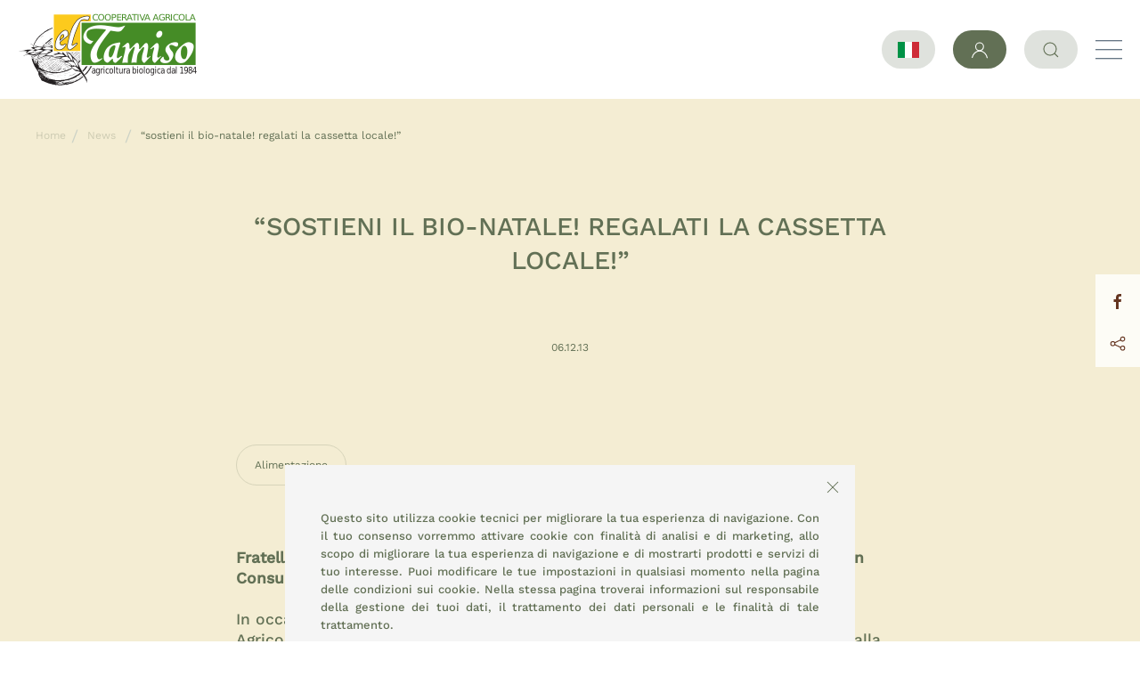

--- FILE ---
content_type: text/html; charset=UTF-8
request_url: https://www.eltamiso.it/it/news/sostieni-il-bio-natale-regalati-la-cassetta-locale.html
body_size: 10639
content:
<!DOCTYPE html>
<html lang="it">
   <head>
				
				
				
		<meta charset="UTF-8">
<meta http-equiv="x-ua-compatible" content="ie=edge">
<meta name="viewport" content="initial-scale=1, width=device-width, maximum-scale=1, minimum-scale=1, user-scalable=no">

<link rel="apple-touch-icon" sizes="180x180" href="https://www.eltamiso.it/Public/Img/favicon/apple-touch-icon.png">
<link rel="icon" type="image/png" sizes="32x32" href="https://www.eltamiso.it/Public/Img/favicon/favicon-32x32.png">
<link rel="icon" type="image/png" sizes="16x16" href="https://www.eltamiso.it/Public/Img/favicon/favicon-16x16.png">
<link rel="manifest" href="https://www.eltamiso.it/Public/Img/favicon/site.webmanifest">

				<link rel="alternate" href="https://www.eltamiso.it/it/news/sostieni-il-bio-natale-regalati-la-cassetta-locale.html" hreflang="it" />
							<link rel="alternate" href="https://www.eltamiso.it/en/news/-support-the-bio-natal-give-yourself-the-local-tape-.html" hreflang="en" />
							<link rel="alternate" href="https://www.eltamiso.it/de/neuigkeiten/-unterstuetze-das-bionatale-gib-dir-das-lokale-band-.html" hreflang="de" />
							<link rel="alternate" href="https://www.eltamiso.it/it/news/sostieni-il-bio-natale-regalati-la-cassetta-locale.html" hreflang="x-default" />
				
 
<title>Cooperativa Agricola El Tamiso - “SOSTIENI IL BIO-NATALE! REGALATI LA CASSETTA LOCALE!”</title>
<meta name="description" content="Fratelli dell’Uomo Onlus e Cooperativa Agricola El Tamiso insieme a Natale per un Consumo Consapevole \n \nIn occasione delle festività natalizie 2013, Fratelli dell’Uomo Onlus e Cooperativa Agricola El Tamiso rinnovano il loro impegno alla sensibilizzazione ambientale e alla promozione dei prodotti biologico-locali con la realizzazione di una cassetta natalizia di eccellenze interamente provenienti dal territorio veneto. \n \nEl Tamiso dal 1984 riunisce agricoltori biologici locali che esprimono nei loro prodotti una vocazione culturale, sociale ed economica in profonda sintonia con il rispetto dell’ambiente e del lavoro dell’uomo. \n \nFratelli dell’Uomo dal 1969 promuove diverse attività sul territorio italiano per sostenere comunità di agricoltori del sud del mondo, in particolare nell’ambito della sovranità alimentare, dell’economia solidale e della difesa dell’ambiente e dei beni comuni. \n \nQuesta collaborazione nasce all’interno del programma di Fratelli dell’Uomo “Insieme per un Consumo Consapevole”, per promuovere congiuntamente un messaggio di sostenibilità proprio nel periodo natalizio, solito per essere un momento di consumismo frenetico e spreco alimentare, proponendo prodotti frugali vicini alle tradizioni e ai saperi degli agricoltori del territorio veneto. \n \nNella cassetta sarà possibile trovare: passata di Pomodoro dei soci El Tamiso, farina di mais varietà vitreo macinata a pietra, Farro perlato precotto varietà spelta perlato dalla Cooperativa La Terra e il Cielo, Crema di Radicchio varietà rossa “a cuore”, Ceci varietà Sultano, Pasta di semola di grano duro prodotta dalla Coop. Agricola “Iris” da sempre attenta ai controlli delle singole filiere, Aglio e Alloro del nostro territorio. \n \nAll’interno anche il calendario 2014 “Risaliamo la China “di Fratelli dell’Uomo realizzato in collaborazione con la Scuola Internazionale di Comics: attraverso i fumetti realizzati dagli allievi della scuola si vuole sensibilizzare il pubblico sulle problematiche connesse al tema dell’ambiente e su quanto le azioni di ognuno possono incidere sulla vita del pianeta….per tutto l’anno! \n \nSarà possibile acquistare le cassette da subito direttamente presso la sede di Fratelli dell’Uomo a Padova in via Citolo da Perugia 35 oppure presso la sede El Tamiso in Corso Stati Uniti 50, Padova. \n \nOppure prenotandole via mail all’indirizzo veneto@fratellidelluomo.org entro il 15 Dicembre. \n \nInoltre Fratelli dell’Uomo sarà presente con le cassette natalizie anche in via Roma dal 16 al 24 Dicembre (mercatino di Natale) e in piazza degli Alpini a Rovolon (Colli euganei) Domenica 22 Dicembre dalle 9 alle 18. \n \nPer maggiori informazioni : \n \nFRATELLI DELL’UOMO - via Citolo da Perugia 35, Padova \n \nwww.fratellidelluomo.org - veneto@fratellidelluomo.org - Fb : fratelli dell’uomo \n \nEL TAMISO - corso Stati Uniti 50, Padova \n \nwww.eltamiso.it – info@eltamiso.it \n \n " />
<meta name="keywords" content="Cooperativa Agricola, Agricoltura biologica" />


<link rel="canonical" href="https://www.eltamiso.it/it/news/sostieni-il-bio-natale-regalati-la-cassetta-locale.html" />

			<!-- for Facebook -->       
		<meta property="og:title" content="“SOSTIENI IL BIO-NATALE! REGALATI LA CASSETTA LOCALE!”" />
		<meta property="og:type" content="article" />
				<meta property="og:url" content="https://www.eltamiso.it/it/news/sostieni-il-bio-natale-regalati-la-cassetta-locale.html" />
		<meta property="og:description" content="Fratelli dell’Uomo Onlus e Cooperativa Agricola El Tamiso insieme a Natale per un Consumo Consapevole

In occasione delle festività natalizie 2013, Fratelli dell’Uomo Onlus e Cooperativa Agricola El T..." />
		
		<!-- for Twitter -->          
		<meta name="twitter:card" content="summary" />
		<meta name="twitter:title" content="“SOSTIENI IL BIO-NATALE! REGALATI LA CASSETTA LOCALE!”" />
		<meta name="twitter:description" content="Fratelli dell’Uomo Onlus e Cooperativa Agricola El Tamiso insieme a Natale per un Consumo Consapevole

In occasione delle festività natalizie 2013, Fratelli dell’Uomo Onlus e Cooperativa Agricola El T..." />
		
					
		
<script  src="https://www.eltamiso.it/admin/Frontend/Public/Js/uikit/uikit.min.js"></script>

<meta name="msvalidate.01" content="1E440E3266897D875A65401C6DF76FFC" />
		
		
<link rel="stylesheet" href="https://www.eltamiso.it/Public/Css/hc-offcanvas-nav.css">
<link rel="stylesheet" type="text/css" href="https://www.eltamiso.it/Public/Css//owl.carousel.min.css">
<link rel="stylesheet" type="text/css" href="https://www.eltamiso.it/Public/Css//owl.theme.default.min.css">
<link rel="stylesheet" href="https://www.eltamiso.it/Application/Views/Eltamiso/Public/Css/style.min.css" />

<link rel="stylesheet" type="text/css" href="https://www.eltamiso.it/admin/Frontend/Public/Css/skins/minimal/minimal.css">
<link rel="stylesheet" type="text/css" href="https://www.eltamiso.it/admin/Frontend/Public/Js/image-picker/image-picker.css">




<style>
.contenitore-testo a
{
	color: #653520 !important;
}
</style>
		
		   </head>
   <body>
		<div style="z-index:9999;" id="tendina_caricamento" class="uk-hidden uk-position-fixed uk-position-cover uk-overlay uk-overlay-default uk-flex uk-flex-center uk-flex-middle">
	<div uk-spinner="ratio: 2"></div>
</div>
 



		
		<div id="container">
			<header uk-sticky="top: 0" class="uk-background-default uk-padding-remove-horizontal uk-padding-small">
	<div class="uk-container uk-container-expand">
		<nav class="uk-navbar-container uk-navbar-transparent" uk-navbar>
			<div class="uk-navbar-left">
				<div class="uk-logo">
					<a href="https://www.eltamiso.it/it">												<img   uk-img data-srcset="https://www.eltamiso.it/thumb/widget/31/logo_eltamiso_1.png 1x, https://www.eltamiso.it/thumb/widget2x/31/logo_eltamiso_2_1.png 2x" srcset="https://www.eltamiso.it/thumb/widget/31/logo_eltamiso_1.png 1x, https://www.eltamiso.it/thumb/widget2x/31/logo_eltamiso_2_1.png 2x"/>
									</a>
				</div>
							</div>


			<div class="uk-navbar-right">
				
				<ul class="uk-navbar-nav uk-visible@xl uk-margin-right">
				<li class='menu-item-has-children menu-item  li_menu_level li_menu_level_1 il-nostro-mondo  '><a  class='  link_item  ' href='https://www.eltamiso.it/it/il-nostro-mondo.html' >Il nostro mondo<span uk-icon="icon: chevron-down; ratio: .75;"></span></a><div class="uk-navbar-dropdown uk-text-uppercase"><ul class='uk-nav uk-navbar-dropdown-nav  ul_menu_level ul_menu_level_2'><li class='  menu-item li_menu_level li_menu_level_2 il-nostro-mondo-2564  '><a  class='link_item    ' href='https://www.eltamiso.it/it/il-nostro-mondo.html' >Il nostro mondo</a></li><li class='  menu-item li_menu_level li_menu_level_2 la-nostra-storia  '><a  class='link_item    ' href='https://www.eltamiso.it/it/la-nostra-storia.html' >La nostra storia</a></li><li class='  menu-item li_menu_level li_menu_level_2 il-team  '><a  class='link_item    ' href='https://www.eltamiso.it/it/il-team.html' >Il team</a></li><li class='  menu-item li_menu_level li_menu_level_2 i-soci  '><a  class='link_item    ' href='https://www.eltamiso.it/it/soci.html' >I soci</a></li><li class='  menu-item li_menu_level li_menu_level_2 certificazione-biologica  '><a  class='link_item    ' href='https://www.eltamiso.it/it/certificazione-bio.html' >Certificazione biologica</a></li></ul></div></li><li class='menu-item-has-children menu-item  li_menu_level li_menu_level_1 dove-ci-trovi  '><a  class='  link_item not_active_link ' href='#' >Dove ci trovi<span uk-icon="icon: chevron-down; ratio: .75;"></span></a><div class="uk-navbar-dropdown uk-text-uppercase"><ul class='uk-nav uk-navbar-dropdown-nav  ul_menu_level ul_menu_level_2'><li class='  menu-item li_menu_level li_menu_level_2 vendita-all-ingrosso  '><a  class='link_item    ' href='https://www.eltamiso.it/it/vendita-all-ingrosso.html' >Vendita all&#039;ingrosso</a></li><li class='  menu-item li_menu_level li_menu_level_2 vendita-al-dettaglio  '><a  class='link_item    ' href='https://www.eltamiso.it/it/vendita-al-dettaglio.html' >Vendita al dettaglio</a></li><li class='  menu-item li_menu_level li_menu_level_2 gruppi-d-acquisto  '><a  class='link_item    ' href='https://www.eltamiso.it/it/gas.html' >Gruppi d&#039;acquisto</a></li><li class='  menu-item li_menu_level li_menu_level_2 rete-di-distribuzione  '><a  class='link_item    ' href='https://www.eltamiso.it/it/rete-di-distribuzione.html' >Rete di distribuzione</a></li></ul></div></li><li class='menu-item-has-children menu-item  li_menu_level li_menu_level_1 la-filiera  '><a  class='  link_item not_active_link ' href='https://www.eltamiso.it/it/la-filiera-produttiva.html' >La filiera<span uk-icon="icon: chevron-down; ratio: .75;"></span></a><div class="uk-navbar-dropdown uk-text-uppercase"><ul class='uk-nav uk-navbar-dropdown-nav  ul_menu_level ul_menu_level_2'><li class='  menu-item li_menu_level li_menu_level_2 la-filiera-produttiva  '><a  class='link_item    ' href='https://www.eltamiso.it/it/la-filiera-produttiva.html' >La filiera produttiva</a></li><li class='  menu-item li_menu_level li_menu_level_2 la-filiera-estera  '><a  class='link_item    ' href='https://www.eltamiso.it/it/filieraestera.html' >La filiera estera</a></li></ul></div></li><li class=' menu-item  li_menu_level li_menu_level_1 prodotti  '><a  class='  link_item  ' href='https://www.eltamiso.it/it/schede-prodotto.html' >Prodotti</a></li><li class=' menu-item  li_menu_level li_menu_level_1 contatti  '><a  class='  link_item  ' href='https://www.eltamiso.it/it/contatti.html' >Contatti</a></li><li class='menu-item-has-children menu-item  li_menu_level li_menu_level_1 blog uk-active current_page_item current_item '><a  class='  link_item not_active_link ' href='https://www.eltamiso.it/it/news.html' >Blog<span uk-icon="icon: chevron-down; ratio: .75;"></span></a><div class="uk-navbar-dropdown uk-text-uppercase"><ul class='uk-nav uk-navbar-dropdown-nav  ul_menu_level ul_menu_level_2'><li class='  menu-item li_menu_level li_menu_level_2 progetti  '><a  class='link_item    ' href='https://www.eltamiso.it/it/progetti.html' >Progetti</a></li><li class='  menu-item li_menu_level li_menu_level_2 news uk-active current_page_item current_item '><a  class='link_item    ' href='https://www.eltamiso.it/it/news.html' >News</a></li><li class='  menu-item li_menu_level li_menu_level_2 ricette  '><a  class='link_item    ' href='https://www.eltamiso.it/it/le-ricette-di-eleonora.html' >Ricette</a></li><li class='  menu-item li_menu_level li_menu_level_2 corso-orticoltura  '><a  class='link_item    ' href='https://www.eltamiso.it/it/corso-di-orticoltura.html' >Corso orticoltura</a></li><li class='  menu-item li_menu_level li_menu_level_2 galleria  '><a  class='link_item    ' href='https://www.eltamiso.it/it/galleria.html' >Galleria</a></li><li class='  menu-item li_menu_level li_menu_level_2 eventi  '><a  class='link_item    ' href='https://www.eltamiso.it/it/eventi.html' >Eventi</a></li></ul></div></li>								<li><a class="uk-margin-left" target="_blank" href="https://www.instagram.com/eltamiso_cooperativaagricola/"><span class="uk-icon"><svg width="20" height="20" viewBox="0 0 20 20" xmlns="http://www.w3.org/2000/svg" data-svg="instagram"><path d="M13.55,1H6.46C3.45,1,1,3.44,1,6.44v7.12c0,3,2.45,5.44,5.46,5.44h7.08c3.02,0,5.46-2.44,5.46-5.44V6.44 C19.01,3.44,16.56,1,13.55,1z M17.5,14c0,1.93-1.57,3.5-3.5,3.5H6c-1.93,0-3.5-1.57-3.5-3.5V6c0-1.93,1.57-3.5,3.5-3.5h8 c1.93,0,3.5,1.57,3.5,3.5V14z"></path><circle cx="14.87" cy="5.26" r="1.09"></circle><path d="M10.03,5.45c-2.55,0-4.63,2.06-4.63,4.6c0,2.55,2.07,4.61,4.63,4.61c2.56,0,4.63-2.061,4.63-4.61 C14.65,7.51,12.58,5.45,10.03,5.45L10.03,5.45L10.03,5.45z M10.08,13c-1.66,0-3-1.34-3-2.99c0-1.65,1.34-2.99,3-2.99s3,1.34,3,2.99 C13.08,11.66,11.74,13,10.08,13L10.08,13L10.08,13z"></path></svg>
</span></a></li>
												<li><a target="_blank" href="https://it-it.facebook.com/eltamiso"><span class="uk-icon"><svg width="20" height="20" viewBox="0 0 20 20" xmlns="http://www.w3.org/2000/svg" data-svg="facebook"><path d="M11,10h2.6l0.4-3H11V5.3c0-0.9,0.2-1.5,1.5-1.5H14V1.1c-0.3,0-1-0.1-2.1-0.1C9.6,1,8,2.4,8,5v2H5.5v3H8v8h3V10z"></path></svg> 
</span></a></li>
												<li><a target="_blank" href="https://www.youtube.com/user/eltamisotv"><span class="uk-icon"><svg width="20" height="20" viewBox="0 0 20 20" xmlns="http://www.w3.org/2000/svg" data-svg="youtube"><path d="M15,4.1c1,0.1,2.3,0,3,0.8c0.8,0.8,0.9,2.1,0.9,3.1C19,9.2,19,10.9,19,12c-0.1,1.1,0,2.4-0.5,3.4c-0.5,1.1-1.4,1.5-2.5,1.6 c-1.2,0.1-8.6,0.1-11,0c-1.1-0.1-2.4-0.1-3.2-1c-0.7-0.8-0.7-2-0.8-3C1,11.8,1,10.1,1,8.9c0-1.1,0-2.4,0.5-3.4C2,4.5,3,4.3,4.1,4.2 C5.3,4.1,12.6,4,15,4.1z M8,7.5v6l5.5-3L8,7.5z"></path></svg>
</span></a></li>
								</ul>
				
				
				
				<a title="Stai guardando il sito in Italiano. Premi la bandierina per cambiare lingua." class="uk-icon-button icon  uk-link uk-text-small uk-text-primary uk-flex uk-flex-middle" href="#scelta_lingua" uk-toggle> 
					<img style="width:24px;" class="flag" src="https://www.eltamiso.it/Application/Views/Eltamiso/Public/Img/flags/4x3/it.svg" />
				</a>
				
				<div class="uk-margin-left uk-inline button_login uk-visible@s">
					<a class="uk-icon-button uk-link-muted es-navbar-button" href="https://www.eltamiso.it/it/regusers/login"><span class="uk-icon uk-text-secondary"><svg width="20" height="20" viewBox="0 0 20 20" xmlns="http://www.w3.org/2000/svg" data-svg="user"><circle fill="none" stroke="#000" stroke-width="1.1" cx="9.9" cy="6.4" r="4.4"></circle><path fill="none" stroke="#000" stroke-width="1.1" d="M1.5,19 C2.3,14.5 5.8,11.2 10,11.2 C14.2,11.2 17.7,14.6 18.5,19.2"></path></svg> 
</span></a>
				</div>
				<div class="form_login_dropdown uk-padding-small uk-margin-remove uk-dropdown" uk-dropdown="pos: bottom-right; offset: 10; delay-hide: 200;" style="min-width: 250px;">
		<div class="uk-dropdown-nav">
		<div class="uk-text-small uk-text-right header_login_popup">
							<span class="uk-text-secondary uk-text-bold">Esegui il login</span>
						<hr />
		</div>
		<form autocomplete="new-password" action="https://www.eltamiso.it/it/regusers/login" data-toggle="validator" method="POST">
			<fieldset class="uk-fieldset">
				<div class="uk-margin">
					<label class="uk-form-label">e-mail *</label>
					<div class="uk-form-controls">
						<input class="uk-input " autocomplete="new-password" name="username" type="text" placeholder="Indirizzo e-mail" />
					</div>
				</div>
				<div class="uk-margin">
					<label class="uk-form-label">password *</label>
					<div class="uk-form-controls">
						<input class="uk-input " autocomplete="new-password" name="password" type="password" placeholder="Password" />
					</div>
				</div>
				
				<input autocomplete="new-password" class="uk-button uk-button-secondary uk-width-1-1" type="submit" name="" value="Accedi" />
			</fieldset>
		</form>
		<br />
		<a class="uk-text-small uk-text-secondary" href="https://www.eltamiso.it/it/password-dimenticata">Hai dimenticato la password?</a>
	</div>
	</div>
				
				<div class="uk-inline">
					<a class="uk-margin-left uk-icon-button" href="#" uk-icon="icon: search"></a>
					<div uk-dropdown="pos: bottom-right">
	<div>
		<form style="width:270px;" class="uk-search uk-search-default" action="https://www.eltamiso.it/it/risultati-ricerca" method="get">
			<!--<span class="uk-search-icon-flip" uk-search-icon></span> -->
			<input class="uk-search-input uk-text-xsmall uk-text-light" type="search" placeholder="Cerca.." autocomplete="off" name="s">
			<input type="hidden" name="sec" value="tutti" />
			<button class="uk-search-icon-flip uk-icon uk-search-icon" uk-search-icon=""></button>
		</form>
	</div>
</div>
				</div>
				
				<a class="uk-margin-left uk-hidden@xl toggle" href="#"><span></span></a>
			</div>
		</nav>
	</div>
</header>
			<div style="padding-top:toppx;padding-bottom:1px;" class="uk-background-primary">

<div class="uk-padding-small"></div>
<div class="uk-container uk-container-expand uk-margin-large-bottom">
	<ul class="uk-breadcrumb uk-margin-large uk-text-light">
		<li><a href='https://www.eltamiso.it/it'>Home</a></li><li><a class=' breadcrumb_item news' href='https://www.eltamiso.it/it/news.html'>News</a></li>
<li><span class='breadcrumb_last_text'>&ldquo;sostieni il bio-natale! regalati la cassetta locale!&rdquo;</span></li>
	</ul>

	<div class="uk-container uk-container-xsmall">
		<h1 class="uk-text-center uk-text-large">“SOSTIENI IL BIO-NATALE! REGALATI LA CASSETTA LOCALE!”</h1>
		
				<div class="uk-margin-large-top uk-text-center uk-text-xsmall uk-margin-small-bottom uk-text-light">06.12.13</div>
				
		<h2 class="uk-margin-remove uk-text-center font-2"></h2>
	</div>

	<div class="uk-container uk-container-xsmall">
		<div class="uk-margin-large"></div>
				
				<div class="uk-flex uk-flex-left uk-flex-wrap uk-margin-large-bottom">
						<div class="uk-margin-right uk-margin-top"><a class="uk-text-light uk-text-xsmall uk-button uk-button-default" href="https://www.eltamiso.it/it/alimentazione/news.html" id="go-to" style="text-transform:none;">
				Alimentazione			</a></div>
					</div>
				
		<div class="uk-text-small uk-margin-large-top contenitore-testo">
			<strong><a href="https://lnx.eltamiso.it/nov13/wp-content/uploads/2013/12/cesta-natalizia.jpg"></a>Fratelli dell’Uomo Onlus e Cooperativa Agricola El Tamiso insieme a Natale per un Consumo Consapevole</strong><br />
<br />
In occasione delle festività natalizie 2013, Fratelli dell’Uomo Onlus e Cooperativa Agricola El Tamiso rinnovano il loro impegno alla sensibilizzazione ambientale e alla promozione dei prodotti biologico-locali con la realizzazione di una cassetta natalizia di eccellenze interamente provenienti dal territorio veneto.<br />
<br />
El Tamiso dal 1984 riunisce agricoltori biologici locali che esprimono nei loro prodotti una vocazione culturale, sociale ed economica in profonda sintonia con il rispetto dell’ambiente e del lavoro dell’uomo.<br />
<br />
Fratelli dell’Uomo dal 1969 promuove diverse attività sul territorio italiano per sostenere comunità di agricoltori del sud del mondo, in particolare nell’ambito della sovranità alimentare, dell’economia solidale e della difesa dell’ambiente e dei beni comuni.<br />
<br />
Questa collaborazione nasce all’interno del programma di Fratelli dell’Uomo “Insieme per un Consumo Consapevole”, per promuovere congiuntamente un messaggio di sostenibilità proprio nel periodo natalizio, solito per essere un momento di consumismo frenetico e spreco alimentare, proponendo prodotti frugali vicini alle tradizioni e ai saperi degli agricoltori del territorio veneto.<br />
<br />
Nella cassetta sarà possibile trovare: passata di Pomodoro dei soci El Tamiso, farina di mais varietà vitreo macinata a pietra, Farro perlato precotto varietà spelta perlato dalla Cooperativa La Terra e il Cielo, Crema di Radicchio varietà rossa “a cuore”, Ceci varietà Sultano, Pasta di semola di grano duro prodotta dalla Coop. Agricola “Iris” da sempre attenta ai controlli delle singole filiere, Aglio e Alloro del nostro territorio.<br />
<br />
All’interno anche il calendario 2014 “Risaliamo la China “di Fratelli dell’Uomo realizzato in collaborazione con la Scuola Internazionale di Comics: attraverso i fumetti realizzati dagli allievi della scuola si vuole sensibilizzare il pubblico sulle problematiche connesse al tema dell’ambiente e su quanto le azioni di ognuno possono incidere sulla vita del pianeta….per tutto l’anno!<br />
<br />
Sarà possibile acquistare le cassette da subito direttamente presso la sede di Fratelli dell’Uomo a Padova in via Citolo da Perugia 35 oppure presso la sede El Tamiso in Corso Stati Uniti 50, Padova.<br />
<br />
Oppure prenotandole via mail all’indirizzo veneto@fratellidelluomo.org entro il 15 Dicembre.<br />
<br />
Inoltre Fratelli dell’Uomo sarà presente con le cassette natalizie anche in via Roma dal 16 al 24 Dicembre (mercatino di Natale) e in piazza degli Alpini a Rovolon (Colli euganei) Domenica 22 Dicembre dalle 9 alle 18.<br />
<br />
Per maggiori informazioni :<br />
<br />
FRATELLI DELL’UOMO - via Citolo da Perugia 35, Padova<br />
<br />
www.fratellidelluomo.org - veneto@fratellidelluomo.org - Fb : fratelli dell’uomo<br />
<br />
EL TAMISO - corso Stati Uniti 50, Padova<br />
<br />
www.eltamiso.it – info@eltamiso.it<br />
<br />
&nbsp;		</div>
		
			</div>
</div>



<div class="uk-container uk-margin-xlarge">
	<div class="uk-margin"></div>
	<h2 class="uk-text-large uk-text-uppercase uk-text-center uk-margin-large-bottom">ARTICOLO PRECEDENTE</h2>

	
<div uk-grid class="uk-grid-large uk-margin-large-top">
	<div class="uk-flex uk-flex-top uk-width-3-4@s uk-width-1-1">
		<div style="padding-top:8px;min-width:54px !important;" class="uk-text-xsmall uk-margin-large-right uk-visible@m uk-text-light">05. 12. 13</div>
		<div>
			<div class="uk-text-xsmall uk-hidden@m uk-margin-small-bottom uk-text-light">05.12.13</div>
			<h2 class="uk-margin-remove uk-text-default">O.G.M.: lettera di UpiBio al Governatore del Friuli Serracchiani</h2>

			<div class="uk-width-1-4@s uk-width-1-1 uk-hidden@s uk-margin-top">
							</div>

			<div class="uk-margin-top font-2">Ill.mo Governatore Regione FVG
Debora Avv. Serracchiani
Piazza dell’Unità d’Italia,1
34121 Trieste
Fax 0403773702
Oggetto: Allerta contaminazione OGM in Friuli

 

Apprendiamo con stupore da...</div>

			<a class="uk-button uk-button-link uk-inline uk-width-auto uk-margin-medium-top" href="https://www.eltamiso.it/it/news/o-g-m-lettera-di-upibio-al-governatore-del-friuli-serracchiani.html">Leggi <span uk-icon="icon: arrow-right;ratio: 1.5"></span></a>
		</div>
	</div>
	<div class="uk-width-1-4@s uk-width-1-1 uk-visible@s">
		<div uk-grid class="uk-grid uk-grid-collapse">
			<div class="uk-width-1-6"></div>
			<div style="margin-bottom:6px;" class="uk-width-expand">
							</div>
		</div>
	</div>
</div>
<hr>

</div>



				<div id="newsletter-form" class="uk-container uk-margin-xlarge-top uk-margin-large-bottom uk-text-center">
					<h2 class="uk-text-large uk-text-uppercase uk-text-center uk-margin-bottom">ISCRIVITI ALLA NEWSLETTER</h2>

	
<div class="uk-container uk-container-xsmall box_form_evidenzia">
	<div class="box_notice">
			</div>
	<form action="https://www.eltamiso.it/it/news/sostieni-il-bio-natale-regalati-la-cassetta-locale.html#newsletter-form" method="post" novalidate="novalidate">
		<div class="">
			<input placeholder='Inserisci la tua email*' id='email' class='uk-input uk-form-width-large font-2 uk-text-center class_email' type='text' name='email' value = "" />		</div>
		
		<div class="box_entry_dati uk-margin uk-margin-remove-bottom">
	<div class="uk-form-controls">
		<div class="uk-margin-bottom">
			<img src="https://www.eltamiso.it/captcha/index/1" />
		</div>
		<input placeholder="Inserisci il codice antispam mostrato nell'immagine*"  class='uk-form-width-large uk-text-center font-2  uk-input codice_random' type='text' name='codice_random' value = "" />	</div>
</div>

		
		<input    type='hidden' name='invia' value = "newsletter">		
		<input    type='hidden' name='ajaxsubmit' value = "ajaxsubmit">		
				<div class="uk-margin">
			<div class="uk-flex uk-flex-center uk-flex-middle class_accetto">
				<input   class='uk-checkbox' type='checkbox' name='accetto' value="1"  /><span class="uk-margin-small-left uk-text-xsmall"><a target="_blank" href="https://www.eltamiso.it/it/privacy.html">Ho letto e capisco la politica sulla privacy e sui cookies.</a></span>
			</div>
		</div>
		
		<div>
			<div class="uk-text-uppercase uk-button uk-button-primary uk-inline uk-width-auto uk-margin-top spinner uk-hidden" uk-spinner="ratio: .70"></div>
			<button class="uk-text-uppercase uk-button uk-button-primary uk-inline uk-width-auto uk-margin-top btn_submit_form">Iscriviti ora</button>
		</div>
	</form>
</div>
				</div>
			</div>
			<footer class="uk-text-xsmall">
		<div class="uk-container uk-container-expand uk-background-muted uk-padding-large">
		<div class="uk-container uk-container-large uk-text-center">
			<div class="uk-flex uk-flex-center">
				<div>		<a target='_blank' href="https://www.eltamiso.it/it/contenuti/documento/5">
												<img   src="https://www.eltamiso.it/thumb/widget/324/loghi-2.png" />
										</a>
	</div>
			</div>
		</div>

		<div class="uk-container uk-container-small">
			<div uk-grid class="uk-grid uk-margin-large-top">
				<div class="uk-width-1-4@m uk-width-1-2@s uk-width-1-1">
																	<img   src="https://www.eltamiso.it/thumb/widget/325/veneto.png" />
													</div>
				<div class="uk-text-xsmall uk-width-3-4@m uk-width-1-2@s uk-width-1-1 uk-text-left@s uk-text-center" style="color:#000;">
				Iniziativa finanziata dal Programma di sviluppo rurale per il Veneto 2014-2020<br /> Organismo responsabile dell’informazione: Federazione Italiana Agricola Biologica e Biodinamica (FederBio)<br /> Autorità di gestione: Regione del Veneto – Direzione AdG FEASR Bonifica e Irrigazione</div>
			</div>
		</div>
	</div>
		
	<div>
		<div class="uk-text-center uk-grid-collapse uk-child-width-1-2@s uk-child-width-1-1" uk-grid>
			<div class="uk-background-secondary uk-padding uk-light">
				<h2 class="uk-text-xsmall uk-text-uppercase">CONSEMI</h2>
				<div class="uk-text-xsmall">Fondo europeo agricolo per lo sviluppo rurale:<br> l’Europa investe nelle zone rurali</div>
				<a class="uk-button uk-button-primary uk-inline uk-width-auto uk-margin-top" target='_blank' href="https://www.eltamiso.it/it/contenuti/documento/1">SCARICA TARGA INFORMATIVA</a>
			</div>
			<div class="uk-background-default uk-padding uk-flex uk-flex-center uk-flex-middle">
				
				<div class="uk-padding-small">		<a target='_blank' href="https://www.eltamiso.it/it/contenuti/documento/2">
												<img   src="https://www.eltamiso.it/thumb/widget/330/marchio_ente1.png" />
										</a>
	</div>
				<div class="uk-padding-small">		<a  href="https://www.eltamiso.it/it/certificazione-bio.html">
												<img   src="https://www.eltamiso.it/thumb/widget/331/pulsante-certificazione1.png" />
										</a>
	</div>
				<div class="uk-padding-small">		<a target='_blank' href="https://www.fairtrade.net/it-it.html">
												<img   src="https://www.eltamiso.it/thumb/widget/792/rectangle261_1.png" />
										</a>
	</div>
			</div>
			
		</div>
	</div>

	<div class="uk-container uk-container-expand uk-background-muted uk-padding-large uk-padding-remove-bottom">
		<div class="uk-text-left@m uk-text-center">

			<div uk-grid class="uk-grid">
				<div class="uk-width-1-6@l uk-width-1-4@m uk-width-1-1@s">
					<h5 class="uk-text-xsmall uk-text-uppercase uk-margin-bottom">Indirizzo</h5>
					Corso Stati Uniti, 50<br />35127 Padova PD<br /><span>Stand 3/6</span>
					<div>
						<a class="uk-button uk-button-secondary uk-inline uk-width-auto uk-margin-top" target='_blank' href="https://goo.gl/maps/Mi9abG2WhDuMJ8DB7">Google maps</a>
					</div>
				</div>

				<div class="uk-width-1-6@l uk-width-1-6@l uk-width-1-4@m uk-width-1-1@s">
					<h5 class="uk-text-xsmall uk-text-uppercase uk-margin-bottom">Contatti</h5>
					049 870 5121<br />info@eltamiso.it				</div>


				<div style="margin-left:auto;margin-right:auto;" class="uk-width-expand@m uk-width-1-1@s">
					<h5 class="uk-text-xsmall uk-text-uppercase uk-margin-bottom">Social</h5>
					
					<div class="uk-inline">
						<a style="margin-right:20px;" target="_blank" href="https://www.instagram.com/eltamiso_cooperativaagricola/" title="Instagram" uk-icon="instagram"></a><a style="margin-right:20px;" target="_blank" href="https://it-it.facebook.com/eltamiso" title="Facebook" uk-icon="facebook"></a><a style="margin-right:20px;" target="_blank" href="https://www.youtube.com/user/eltamisotv" title="YouTube" uk-icon="youtube"></a>					</div>						
				</div>

				<div style="margin-left:auto;margin-right:auto;" class="uk-width-expand@m uk-width-auto@s">
					<h5 class="uk-text-xsmall uk-text-uppercase uk-margin-bottom">Aderiamo a</h5>

					<div uk-grid class="uk-grid-small uk-child-width-1-2 uk-grid-match">
						<div class="">		<a target='_blank' href="http://www.retehumus.it/">
												<img  alt="rete humus"  style="border-radius:18px;" src="https://www.eltamiso.it/thumb/widget/335/humus.png" />
										</a>
	</div>
						<div class="">		<a target='_blank' href="https://aiab.it/">
												<img  alt="aiab"   src="https://www.eltamiso.it/thumb/widget/338/rectangle260.png" />
										</a>
	</div>
					</div>						
				</div>
			</div>

			<div class="uk-padding-small"></div>
		</div>
	</div>

	<div class="uk-container uk-container-expand uk-padding-large uk-padding-remove-vertical uk-background-muted">
		<div class="uk-padding-small uk-padding-remove-horizontal">

			<div class="uk-grid" uk-grid>
				<div class="uk-margin-remove uk-width-2-3@s uk-width-expand">
					<div class="uk-text-left@s uk-text-center">© EL TAMISO soc. coop. agricola Mercato Agroalimentare di Padova - Stand 3/6 - P.I. e C.F.: 01897320287</div>
				</div>
				<div class="uk-margin-remove uk-width-1-3@s suk-width-expand">
					<div class="uk-margin-small uk-hidden@s"></div>
					<div class="uk-text-right@s uk-text-center">
						<a class="uk-padding-small" href="https://www.eltamiso.it/it/privacy.html">Privacy</a>
<a class="uk-padding-small" href="https://www.eltamiso.it/it/cookies.html">Cookie</a>
					</div>
				</div>
				
			</div>
			
		</div>
	</div>
</footer>

<div style="z-index:999;" class="uk-position-center-right uk-overlay uk-overlay-default uk-position-fixed uk-padding-small">
	<div class="uk-margin-bottom">
		<a class="bo-social-facebook" href="http://www.facebook.com/sharer.php?u=https://www.eltamiso.it/it/news/o-g-m-lettera-di-upibio-al-governatore-del-friuli-serracchiani.html&title=O.G.M.: lettera di UpiBio al Governatore del Friuli Serracchiani" target="_blank" title="Condividi su Facebook">
			<span uk-icon="icon: facebook"></span>
		</a>
	</div>
	<div>
		<a class="share-link" href="https://www.eltamiso.it/it/news/o-g-m-lettera-di-upibio-al-governatore-del-friuli-serracchiani.html" target="_blank" title="Condividi">
			<span uk-icon="icon: social"></span>
		</a>
	</div>
</div>

<div id="scelta_lingua" class="uk-flex-top" uk-modal>
	<div class="uk-modal-dialog uk-modal-body uk-margin-auto-vertical">
		<button class="uk-modal-close-default" type="button" uk-close></button>
		
		<div>
			<h3 class="uk-text-center uk-margin-bottom">Scegli la lingua</h3>
		</div>
		<br>
		<div class="uk-child-width-1-2 uk-child-width-1-2@s uk-child-width-1-2@m" uk-grid>
						<a href="https://www.eltamiso.it/it/news/sostieni-il-bio-natale-regalati-la-cassetta-locale.html" class="uk-text-primary uk-flex uk-flex-middle"><img style="width:24px;" class="flag" src="https://www.eltamiso.it/Application/Views/Eltamiso/Public/Img/flags/4x3/it.svg" /> <span style="margin-left:10px;">Italiano</span>
			</a>
						<a href="https://www.eltamiso.it/en/news/-support-the-bio-natal-give-yourself-the-local-tape-.html" class="uk-text-primary uk-flex uk-flex-middle"><img style="width:24px;" class="flag" src="https://www.eltamiso.it/Application/Views/Eltamiso/Public/Img/flags/4x3/gb.svg" /> <span style="margin-left:10px;">English</span>
			</a>
						<a href="https://www.eltamiso.it/de/neuigkeiten/-unterstuetze-das-bionatale-gib-dir-das-lokale-band-.html" class="uk-text-primary uk-flex uk-flex-middle"><img style="width:24px;" class="flag" src="https://www.eltamiso.it/Application/Views/Eltamiso/Public/Img/flags/4x3/de.svg" /> <span style="margin-left:10px;">Deutsch</span>
			</a>
					</div>

	</div>
</div>

<nav id="main-nav">
	<ul>
		<li class=''><a  class=' link_item  ' href='https://www.eltamiso.it/it/il-nostro-mondo.html'>Il nostro mondo</a><ul><li class=''><a  class='link_item   ' href='https://www.eltamiso.it/it/il-nostro-mondo.html'>Il nostro mondo</a></li><li class=''><a  class='link_item   ' href='https://www.eltamiso.it/it/la-nostra-storia.html'>La nostra storia</a></li><li class=''><a  class='link_item   ' href='https://www.eltamiso.it/it/il-team.html'>Il team</a></li><li class=''><a  class='link_item   ' href='https://www.eltamiso.it/it/soci.html'>I soci</a></li><li class=''><a  class='link_item   ' href='https://www.eltamiso.it/it/certificazione-bio.html'>Certificazione biologica</a></li></ul></li><li class=''><a  class=' link_item not_active_link ' href='#'>Dove ci trovi</a><ul><li class=''><a  class='link_item   ' href='https://www.eltamiso.it/it/vendita-all-ingrosso.html'>Vendita all&#039;ingrosso</a></li><li class=''><a  class='link_item   ' href='https://www.eltamiso.it/it/vendita-al-dettaglio.html'>Vendita al dettaglio</a></li><li class=''><a  class='link_item   ' href='https://www.eltamiso.it/it/gas.html'>Gruppi d&#039;acquisto</a></li><li class=''><a  class='link_item   ' href='https://www.eltamiso.it/it/rete-di-distribuzione.html'>Rete di distribuzione</a></li></ul></li><li class=''><a  class=' link_item not_active_link ' href='https://www.eltamiso.it/it/la-filiera-produttiva.html'>La filiera</a><ul><li class=''><a  class='link_item   ' href='https://www.eltamiso.it/it/la-filiera-produttiva.html'>La filiera produttiva</a></li><li class=''><a  class='link_item   ' href='https://www.eltamiso.it/it/filieraestera.html'>La filiera estera</a></li></ul></li><li class=''><a  class=' link_item  ' href='https://www.eltamiso.it/it/schede-prodotto.html'>Prodotti</a></li><li class=''><a  class=' link_item  ' href='https://www.eltamiso.it/it/contatti.html'>Contatti</a></li><li class='uk-active current_page_item current_item'><a  class=' link_item not_active_link ' href='https://www.eltamiso.it/it/news.html'>Blog</a><ul><li class=''><a  class='link_item   ' href='https://www.eltamiso.it/it/progetti.html'>Progetti</a></li><li class='uk-active current_page_item current_item'><a  class='link_item   ' href='https://www.eltamiso.it/it/news.html'>News</a></li><li class=''><a  class='link_item   ' href='https://www.eltamiso.it/it/le-ricette-di-eleonora.html'>Ricette</a></li><li class=''><a  class='link_item   ' href='https://www.eltamiso.it/it/corso-di-orticoltura.html'>Corso orticoltura</a></li><li class=''><a  class='link_item   ' href='https://www.eltamiso.it/it/galleria.html'>Galleria</a></li><li class=''><a  class='link_item   ' href='https://www.eltamiso.it/it/eventi.html'>Eventi</a></li></ul></li>				<li class="uk-background-muted uk-hidden@s"><a href="https://www.eltamiso.it/it/regusers/login"><span class="uk-margin-small-right"><span class="uk-icon uk-text-primary"><svg width="20" height="20" viewBox="0 0 20 20" xmlns="http://www.w3.org/2000/svg" data-svg="user"><circle fill="none" stroke="#000" stroke-width="1.1" cx="9.9" cy="6.4" r="4.4"></circle><path fill="none" stroke="#000" stroke-width="1.1" d="M1.5,19 C2.3,14.5 5.8,11.2 10,11.2 C14.2,11.2 17.7,14.6 18.5,19.2"></path></svg> 
</span></span> Login/registrati</a></li>
			</ul>
</nav>

<div id="cart-offcanvas" uk-offcanvas="overlay: true; flip: true">
	<aside class="uk-offcanvas-bar uk-padding-remove carrello_secondario">
		<div class="card-cart-ajax uk-card uk-card-default uk-card-small uk-flex uk-flex-column" style="min-height:100%;">
	<header class="uk-card-header">
		<div class="uk-grid-small uk-flex-1" uk-grid>
			<div class="uk-width-expand ajax-cart-title">
				Carrello			</div>
			<button style="margin-top:-7px;" class="uk-offcanvas-close" type="button" uk-close></button>
		</div>
	</header>
	<div class="uk-card-body uk-overflow-auto">
				<p>Il carrello è vuoto</p>
				<div style="display:none;" class="ajax_cart_num_prod">0</div>
	</div>
		 
</div>
	</aside>
</div>

		</div>
		
		
<script>
var stringa_testo_copiato_clipboard = "Il link della pagina è stato copiato negli appunti.";
</script>

	<script>
	var baseUrl = "https://www.eltamiso.it/it";
	var baseUrlSrc = "https://www.eltamiso.it";
	var variante_non_esistente = "Non esiste il prodotto con la combinazione di varianti selezionate";
	var errore_combinazione = "Si prega di indicare:";
	var errore_quantita_minore_zero = "Si prega di indicare una quantità maggiore di zero";
	var errore_selezionare_variante = "Si prega di selezionare la variante del prodotto";
	var variante_non_disponibile = "Prodotto non disponibile";
	var stringa_errore_giacenza_carrello = "Attenzione, controllare la quantità delle righe evidenziate";
	var stringa_errore_righe_carrello = "Attenzione, controllare i campi evidenziati";
	var back_cart_error = "red";
	var isMobile = false;
	var nazioniConVat = ['IT','AL','AR','AU','AT','BY','BE','BO','BR','BG','CA','CL','CO','CR','HR','CY','CZ','DK','DO','EC','SV','EE','FI','FR','DE','GR','GT','HN','HU','IS','IN','ID','IE','IM','IL','KZ','LV','LT','LU','MK','MT','MX','MC','NL','NZ','NI','NG','NO','PA','PY','PE','PH','PL','PT','RO','RU','SM','RS','SK','SI','ES','SE','CH','TR','UA','UK','UY','UZ','VE'];
	var pixel = false;
	var gtm_analytics = false;
	var debug_js = false;
	var input_border_color = "#e5e5e5";
	var attiva_spedizione = true;
	var check_giacenza = false;
	var carrello_monoprodotto = false;
	var mostra_errori_personalizzazione = true;
	var coupon_ajax = true;
	var codice_fiscale_obbligatorio_solo_se_fattura = false;
	var attiva_gift_card = false;
	var current_url = "https://www.eltamiso.it/it/news/sostieni-il-bio-natale-regalati-la-cassetta-locale.html";
	var filtro_prezzo_slider = false;
	var versione_google_analytics = 4;
	var spesa_pagamento_possibile = false;
	var stringa_errore_lista_non_selezionata = "Si prega di selezionare una lista regalo";
	var url_autenticati = "checkout";
		var attiva_icheck = true;
	var motore_ricerca = "";
		var password_regular_expression_caratteri_maiuscoli = "(?=.*?[A-Z])";
	var password_regular_expression_caratteri_minuscoli = "(?=.*?[a-z])";
	var password_regular_expression_caratteri_numerici = "(?=.*?[0-9])";
	var password_regular_expression_caratteri_speciali = "#?!@$%^*-";
	var password_regular_expression_numero_caratteri = 8;
		var ricarica_pagamenti_quando_cambi_nazione = false;
		var nazioniConProvince = ['IT'];
		var formato_data_date_picker = 'dd-mm-yy';
</script>
<script src="https://www.eltamiso.it/admin/Frontend/Public/Js/jquery-3.5.1.min.js"></script>
<script src="https://www.eltamiso.it/admin/Frontend/Public/Js/ajaxQueue.js"></script>
<script src="https://www.eltamiso.it/admin/Frontend/Public/Js/Minified/cms.min.js?v=1"></script>
<script src="https://www.eltamiso.it/admin/Frontend/Public/Js/Minified/functions.min.js?v=1"></script>
<script src="https://www.eltamiso.it/admin/Frontend/Public/Js/Minified/password.min.js?v=1"></script>




<script src="https://www.eltamiso.it/admin/Frontend/Public/Js/Minified/cart.min.js?v=1"></script>
<script  src="https://www.eltamiso.it/admin/Frontend/Public/Js/uikit/uikit-icons.min.js"></script>
<script type='text/javascript' src='https://www.eltamiso.it/admin/Frontend/Public/Js/icheck.min.js'></script>
<script type='text/javascript' src='https://www.eltamiso.it/admin/Frontend/Public/Js/image-picker/image-picker.min.js'></script>








<script src="https://www.eltamiso.it/Public/Js/hc-offcanvas-nav.js"></script>
<script type="text/javascript" src="https://www.eltamiso.it/Public/Js//owl.carousel.min.js"></script>

<script src="https://www.eltamiso.it/Application/Views/Eltamiso/Public/Js/script.js?v=6784"></script>

		
<script>
$ = jQuery;

var myTimeOut;

$(document).ready(function(){
	
	$(".ok_cookies").click(function(e){
	
		e.preventDefault();
		
				$("#segnalazione_cookies_ext").animate({bottom: "-1250px"});
				
		var url = $(this).attr("href");
		
		$.ajax({
			type: "GET",
			url: url,
			async: true,
			cache:false,
			dataType: "html",
			success: function(content){
				clearTimeout(myTimeOut);
				
								location.reload();
							}
		});
		
	});
});
</script>

<script>
$ = jQuery;

var myTimeOut;

$(document).ready(function(){

	myTimeOut = setTimeout(function(){ 
	
		$(".segnalazione_cookies_ext").animate({bottom: "0px"});
	
	}, 2000);
	
});
</script>
<script src="https://www.eltamiso.it/admin/Frontend/Public/Js/Minified/cookies.min.js"></script>

<div class="box_esterno_cookies segnalazione_cookies_ext" id="segnalazione_cookies_ext">
	<div id="segnalazione_cookies">
		<div class="uk-position-top-right uk-padding-small"><a title="Chiudendo il banner non attiverai i cookie di profilazione. I cookie tecnici resteranno attivi." class="ok_cookies" href="https://www.eltamiso.it/it/accept-cookies?3e4b5b3f9c59d37158308e8c3d86c473=Y" uk-icon="icon: close"></a></div>		
<div style="max-height:200px;overflow:auto;" class="uk-margin uk-container uk-text-justify">
	Questo sito utilizza cookie tecnici per migliorare la tua esperienza di navigazione. 
		Con il tuo consenso vorremmo attivare cookie con finalità di analisi e di marketing, allo scopo di migliorare la tua esperienza di navigazione e di mostrarti prodotti e servizi di tuo interesse. 
				Puoi modificare le tue impostazioni in qualsiasi momento nella pagina delle		<a target="_blank" href="https://www.eltamiso.it/it/cookies.html">condizioni sui cookie.</a>
			Nella stessa pagina troverai informazioni sul responsabile della gestione dei tuoi dati, il trattamento dei dati personali e le finalità di tale trattamento.	</div>
		
		<div class="accetta_approfondisci">
			
<div class="uk-container uk-flex uk-flex-between">
	<a class="uk-margin-top uk-width-1-1 uk-width-2-5@s ok_cookies cookie_accetta uk-button uk-button-secondary" title="accetto" href="https://www.eltamiso.it/it/accept-cookies?3e4b5b3f9c59d37158308e8c3d86c473=Y&all_cookie=Y">
		<span uk-icon="icon: check"></span>
				Accetta			</a>
		<a style="" class="preferenze_cookies cookie_personalizza uk-margin-top uk-width-1-1 uk-width-2-5@s uk-button uk-button-primary" title="personalizza" href="#">
		<span uk-icon="icon: cog"></span>
		Preferenze	</a>
	</div>
		</div>
		<div class="form_scelta uk-hidden">
			
<div class="uk-container uk-text-left">
	<div class="uk-margin"><b>Seleziona le tue preferenze sui cookie.</b></div>
	<form action="https://www.eltamiso.it/it/accept-cookies" method="GET">
		<input    type='hidden' name='3e4b5b3f9c59d37158308e8c3d86c473' value = "Y">		<input    type='hidden' name='redirect' value = "">		<div class="box_check_cookies uk-margin-top">
			<input disabled readonly   type='checkbox' name='accetto' value="1" checked = 'checked' /> <span class="uk-margin-small-left uk-margin-small-right">Cookie tecnici</span>
						<br />
			<input    type='checkbox' name='all_cookie' value="1"  /> <span class="uk-margin-small-left">Cookie statistiche + marketing</span>
					</div>
		<div class="uk-flex uk-flex-between">
			<button type="submit" class="submit_preferenze uk-margin-top uk-button uk-button-primary uk-width-1-1 uk-width-2-5@s"><!--<span uk-icon="check"></span>--> Approva selezionati</button>
						<a class="uk-margin-top uk-width-1-1 uk-width-2-5@s ok_cookies cookie_accetta uk-button uk-button-secondary" title="accetto" href="https://www.eltamiso.it/it/accept-cookies?3e4b5b3f9c59d37158308e8c3d86c473=Y&all_cookie=Y">
				Approva tutti			</a>
					</div>
	</form>
</div>
		</div>
	</div>
</div>
	
		   </body>
</html>


--- FILE ---
content_type: text/css
request_url: https://www.eltamiso.it/admin/Frontend/Public/Js/image-picker/image-picker.css
body_size: 207
content:
/* line 6, source/sass/image-picker.scss */
ul.thumbnails.image_picker_selector {
  overflow: auto;
  list-style-image: none;
  list-style-position: outside;
  list-style-type: none;
  padding: 0px;
  margin: 0px; }
  /* line 15, source/sass/image-picker.scss */
  ul.thumbnails.image_picker_selector ul {
    overflow: auto;
    list-style-image: none;
    list-style-position: outside;
    list-style-type: none;
    padding: 0px;
    margin: 0px; }
  /* line 25, source/sass/image-picker.scss */
  ul.thumbnails.image_picker_selector li.group_title {
    float: none; }
  /* line 30, source/sass/image-picker.scss */
  ul.thumbnails.image_picker_selector li {
    margin: 0px 12px 12px 0px;
    float: left; }
    /* line 35, source/sass/image-picker.scss */
    ul.thumbnails.image_picker_selector li .thumbnail {
      padding: 6px;
      border: 1px solid #DDD;
      -webkit-user-select: none;
      -moz-user-select: none;
      -ms-user-select: none; }
      /* line 42, source/sass/image-picker.scss */
      ul.thumbnails.image_picker_selector li .thumbnail img {
        -webkit-user-drag: none; }
    /* line 48, source/sass/image-picker.scss */
    ul.thumbnails.image_picker_selector li .thumbnail.selected {
      background: #08C; }


--- FILE ---
content_type: text/javascript
request_url: https://www.eltamiso.it/admin/Frontend/Public/Js/Minified/functions.min.js?v=1
body_size: 4984
content:
if(typeof icheckOptions=="undefined")
var icheckOptions={checkboxClass:'icheckbox_minimal',radioClass:'iradio_minimal',increaseArea:'20%'}
if(typeof input_error_css=="undefined")
var input_error_css={"border":"1px solid #ed144b"}
if(typeof input_error_style=="undefined")
var input_error_style="";if(typeof gtm_analytics=="undefined")
var gtm_analytics=!1;if(typeof attiva_spedizione=="undefined")
var attiva_spedizione=!0;if(typeof coupon_ajax=="undefined")
var coupon_ajax=!1;if(typeof codice_fiscale_obbligatorio_solo_se_fattura=="undefined")
var codice_fiscale_obbligatorio_solo_se_fattura=!1;if(typeof filtro_prezzo_slider=="undefined")
var filtro_prezzo_slider=!1;if(typeof spesa_pagamento_possibile=="undefined")
var spesa_pagamento_possibile=!0;if(typeof attiva_icheck=="undefined")
var attiva_icheck=!0;if(typeof ricarica_pagamenti_quando_cambi_nazione=="undefined")
var ricarica_pagamenti_quando_cambi_nazione=!1;if(typeof nazioniConProvince=="undefined")
var nazioniConProvince=['IT'];$=jQuery;function isInArray(elemento,haystack){var count=haystack.length;for(var i=0;i<count;i++){if(haystack[i]==elemento){return!0}}
return!1}
function getTipoCliente(){if($(".radio_cliente").length>0)
var tipo_cliente=$(".radio_cliente:checked").val();else var tipo_cliente=$("[name='tipo_cliente']").val();return tipo_cliente}
function updateFormTipoCliente(){tipo_cliente=getTipoCliente();if(tipo_cliente=="privato"){$(".tr_ragione_sociale").addClass("uk-hidden");$(".tr_p_iva").addClass("uk-hidden");$(".tr_nome").removeClass("uk-hidden");$(".tr_cognome").removeClass("uk-hidden");$(".blocco_fatturazione_elettronica").addClass("uk-hidden");$(".campo_check_fattura").removeClass("uk-hidden")}else if(tipo_cliente=="libero_professionista"){$(".tr_ragione_sociale").addClass("uk-hidden");$(".tr_p_iva").removeClass("uk-hidden");$(".tr_nome").removeClass("uk-hidden");$(".tr_cognome").removeClass("uk-hidden");$(".blocco_fatturazione_elettronica").removeClass("uk-hidden");$(".campo_check_fattura").addClass("uk-hidden")}else{$(".tr_ragione_sociale").removeClass("uk-hidden");$(".tr_p_iva").removeClass("uk-hidden");$(".tr_nome").addClass("uk-hidden");$(".tr_cognome").addClass("uk-hidden");$(".blocco_fatturazione_elettronica").removeClass("uk-hidden");$(".campo_check_fattura").addClass("uk-hidden")}
sistemaPIva($("[name='nazione']").val());controllaCheckFattura();impostaCorrieriESpeseSpedizione()}
function updateFormRegistrato(){if($(".checkbox_registrato").length>0)
var registrato=$("[name='registrato']").val();else var registrato=$(".radio_registrato:checked").val();if(registrato=="Y"){$(".table_password").css("display","block")}else{$(".table_password").css("display","none")}}
function getIdSpedizione(){if($(".tendina_scelta_indirizzo").length>0)
return $(".tendina_scelta_indirizzo").val();else if($(".radio_spedizione").length>0)
return $("[name='id_spedizione']").val();}
function impostaTipoSpedizione(obj){if(obj.val()=="Y"){$(".link_indirizzo_come_fatturazione").css("display","block");if($(".blocco_tendina_scelta_indirizzo").length>0)
$(".blocco_tendina_scelta_indirizzo").css("display","none");if($(".campi_nuovo_indirizzo").length>0)
$(".campi_nuovo_indirizzo").css("display","block");if($("[name='post_error']").length==0){svuotaCampiSpedizione()}
sistemaTendinaProvinciaSpedizione($("[name='nazione_spedizione']").val());impostaCorrieriESpeseSpedizione()}else{$(".link_indirizzo_come_fatturazione").css("display","none");if($(".blocco_tendina_scelta_indirizzo").length>0)
$(".blocco_tendina_scelta_indirizzo").css("display","block");if($(".campi_nuovo_indirizzo").length>0&&!$(".campi_nuovo_indirizzo").hasClass("errori_campo_indirizzo"))
$(".campi_nuovo_indirizzo").css("display","none");impostaCampiSpedizione(getIdSpedizione())}}
if(typeof svuotaCampiSpedizione!=='function'){window.svuotaCampiSpedizione=function(){$("[name='indirizzo_spedizione']").val("");$("[name='cap_spedizione']").val("");$("[name='citta_spedizione']").val("");$("[name='provincia_spedizione']").val("");$("[name='dprovincia_spedizione']").val("");$("[name='telefono_spedizione']").val("");if($("[name='nazione']").length>0)
$("[name='nazione_spedizione']").val($("[name='nazione']").val());else $("[name='nazione_spedizione']").val("IT");if($("[name='destinatario_spedizione']").length>0)
$("[name='destinatario_spedizione']").val("");}}
if(typeof riempiCampiSpedizione!=='function'){window.riempiCampiSpedizione=function(content){$("[name='indirizzo_spedizione']").val(content.indirizzo_spedizione);$("[name='cap_spedizione']").val(content.cap_spedizione);$("[name='citta_spedizione']").val(content.citta_spedizione);$("[name='provincia_spedizione']").val(content.provincia_spedizione);$("[name='dprovincia_spedizione']").val(content.dprovincia_spedizione);$("[name='telefono_spedizione']").val(content.telefono_spedizione);$("[name='nazione_spedizione']").val(content.nazione_spedizione);if($("[name='destinatario_spedizione']").length>0)
$("[name='destinatario_spedizione']").val(content.destinatario_spedizione);}}
function impostaCampiSpedizione(id_spedizione){if($("[name='post_error']").length>0){sistemaTendinaProvinciaSpedizione($("[name='nazione_spedizione']").val());impostaCorrieriESpeseSpedizione()}else{$.ajaxQueue({url:baseUrl+"/indirizzo-di-spedizione/"+id_spedizione,cache:!1,async:!0,dataType:"json",success:function(content){if(content){riempiCampiSpedizione(content);sistemaTendinaProvinciaSpedizione($("[name='nazione_spedizione']").val(),content.provincia_spedizione);impostaCorrieriESpeseSpedizione()}}})}}
function impostaSpedizioneNonLoggato(obj){if(!attiva_spedizione)
return;if(obj.val()=="Y"){$(".blocco_spedizione_non_loggato").css("display","none")}else{$(".blocco_spedizione_non_loggato").css("display","block")}}
function checkCouponAttivo(){if($("#ha-coupon-attivo").length>0&&$("[name='il_coupon']").length>0)
$(".box_coupon").html("");else if($("#ha-coupon-attivo").length<=0&&$("[name='il_coupon']").length<=0){$.ajaxQueue({url:baseUrl+"/ordini/couponattivo",cache:!1,async:!0,dataType:"html",success:function(content){$(".box_coupon").html(content)}})}}
function impostaSpeseSpedizione(id_corriere,nazione){var tipo_cliente=getTipoCliente();var email="";if($("[name='email']").length>0)
email=$("[name='email']").val();var pagamento="bonifico";if($("[name='pagamento']").length>0)
pagamento=$("[name='pagamento']:checked").val();$.ajaxQueue({url:baseUrl+"/ordini/totale",cache:!1,async:!0,dataType:"html",method:"POST",data:{id_corriere:id_corriere,nazione_spedizione:nazione,tipo_cliente:tipo_cliente,email:email,pagamento:pagamento},success:function(content){if(content){$(".blocco_totale_merce").html(content);if($(".prezzo_bottom").length>0&&$(".totale_ordine").length>0){$(".prezzo_bottom").text($(".totale_ordine").text())}}
checkCouponAttivo()}})}
function spedizisciFatturazione(){if($("[name='spedizione_come_fatturazione']").length>0)
return $("[name='spedisci_dati_fatturazione']").val();else return $("[name='spedisci_dati_fatturazione']:checked").val()}
function getNazione(){if(!attiva_spedizione)
return $("[name='nazione']").val();if($("[name='spedisci_dati_fatturazione']").length>0){if(spedizisciFatturazione()=="Y")
var nazione=$("[name='nazione']").val();else var nazione=$("[name='nazione_spedizione']").val()}else var nazione=$("[name='nazione_spedizione']").val();return nazione}
var cercaSpeseSpedizione=!0;function impostaCorriereESpese(nazione){if(attiva_spedizione){if($(".box_corrieri").length>0){var id_corriere=$("[name='id_corriere']:checked").val();$.ajaxQueue({url:baseUrl+"/ordini/corrieri/"+nazione,cache:!1,async:!0,dataType:"json",success:function(content){if(!isInArray(id_corriere,content))
id_corriere=content[0];if(content.length==0){$(".radio_corriere").each(function(){$(this).find("input").iCheck('uncheck')});$(".box_corrieri").css("display","none")}else $(".box_corrieri").css("display","block");$(".radio_corriere").css("display","none");for(var i=0;i<content.length;i++){$(".radio_corriere.corriere_"+content[i]).css("display","block");if(id_corriere==content[i]){cercaSpeseSpedizione=!1;$(".radio_corriere.corriere_"+content[i]).find("input").iCheck('check');cercaSpeseSpedizione=!0}}
if(id_corriere==""||id_corriere==undefined)
id_corriere=0;impostaSpeseSpedizione(id_corriere,nazione)}})}else{var nazione=getNazione();var id_corriere=$("[name='id_corriere']").val();impostaSpeseSpedizione(id_corriere,nazione)}}else{var nazione=getNazione();impostaSpeseSpedizione(0,nazione)}}
function impostaCorrieriESpeseSpedizione(ricarica_pagamenti){if(!cercaSpeseSpedizione)
return;var nazione=getNazione();if(nazione==""||nazione==undefined)
return;if(ricarica_pagamenti_quando_cambi_nazione&&ricarica_pagamenti===undefined&&$(".bx_pagamenti").length>0){var pagamento=$("[name='pagamento']:checked").val();$.ajaxQueue({url:baseUrl+"/ordini/pagamenti/"+nazione,cache:!1,async:!0,dataType:"json",success:function(content){$(".radio_pagamento").each(function(){$(this).find("input").iCheck('uncheck')});if(content.length==0)
$(".bx_pagamenti").css("display","none");else $(".bx_pagamenti").css("display","block");$(".radio_pagamento").css("display","none");for(var i=0;i<content.length;i++){$(".radio_pagamento.radio_pagamento_"+content[i]).css("display","block");if(pagamento==content[i]){cercaSpeseSpedizione=!1;$(".radio_pagamento.radio_pagamento_"+content[i]).find("input").iCheck('check');cercaSpeseSpedizione=!0}}
impostaCorriereESpese(nazione)}})}else impostaCorriereESpese(nazione)}
function impostaLabelPagamento(obj){$(".payment_box").css("display","none");if(obj!=undefined)
obj.parents(".payment_method_box").find(".payment_box").css("display","block");}
function sistemaPIva(nazione){if(nazioniConVat.indexOf(nazione)!=-1&&getTipoCliente()!="privato")
$(".box_p_iva").css("display","table-row");else{$(".box_p_iva").css("display","none");$("[name='p_iva']").val("")}
if(nazione=="IT"&&getTipoCliente()!="privato")
$(".blocco_fatturazione_elettronica").css("display","block");else $(".blocco_fatturazione_elettronica").css("display","none")}
function recuperaProvinceNazione(nazione,obj,default_spedizione){$.ajaxQueue({url:baseUrl+"/contenuti/jsonprovince/"+nazione,cache:!1,async:!0,dataType:"json",success:function(content){if(content){var selezionato=obj.val();obj.empty();var selezionatoTrovato=!1;$.each(content,function(key,value){if(selezionato!=''&&key==selezionato)
selezionatoTrovato=!0;obj.append($('<option>',{value:key,text:value}))});if(selezionatoTrovato)
obj.val(selezionato);else if(default_spedizione!=undefined)
obj.val(default_spedizione);}}})}
if(typeof sistemaTendinaProvincia!=='function'){window.sistemaTendinaProvincia=function(val){if(nazioniConProvince.indexOf(val)>-1){$("[name='dprovincia']").css("display","none");$("[name='provincia']").css("display","block");if(val=="IT")
$(".nascondi_fuori_italia").css("display","table-row");else $(".nascondi_fuori_italia").css("display","none");if(nazioniConProvince.length>1)
recuperaProvinceNazione(val,$("[name='provincia']"));}else{$("[name='dprovincia']").css("display","block");$("[name='provincia']").css("display","none");$(".nascondi_fuori_italia").css("display","none");$("[name='codice_fiscale']").val("")}
sistemaPIva(val)}}
if(typeof sistemaTendinaProvinciaSpedizione!=='function'){window.sistemaTendinaProvinciaSpedizione=function(val,default_spedizione){if(!attiva_spedizione)
return;if(nazioniConProvince.indexOf(val)>-1){$("[name='dprovincia_spedizione']").css("display","none");$("[name='provincia_spedizione']").css("display","block");if(nazioniConProvince.length>1)
recuperaProvinceNazione(val,$("[name='provincia_spedizione']"),default_spedizione);}else{$("[name='dprovincia_spedizione']").css("display","block");$("[name='provincia_spedizione']").css("display","none")}}}
if(typeof evidenziaErrore!=='function'){window.evidenziaErrore=function(selettore,form){var nomeCampo=selettore.substring(7);if($(".evidenzia").closest(".box_form_evidenzia").length>0){var boxErrori=(typeof form=="undefined")?$(".evidenzia").closest(".box_form_evidenzia"):form.closest(".box_form_evidenzia");if(boxErrori.find(selettore).length>0)
boxErrori.find(selettore).addClass("uk-form-danger");else boxErrori.find("[name='"+nomeCampo+"']").addClass("uk-form-danger")}else{if($(selettore).length>0)
$(selettore).addClass("uk-form-danger");else $("[name='"+nomeCampo+"']").addClass("uk-form-danger")}}}
function nascondiErrori(form){var boxErrori=(typeof form=="undefined")?$(".uk-form-danger"):form.find(".uk-form-danger");boxErrori.each(function(){$(this).removeClass("uk-form-danger")})}
function evidenziaErrori(ajaxSubmit,form){if(typeof ajaxSubmit!="undefined")
nascondiErrori(form);var evidenziaTag=(typeof form=="undefined")?$(".evidenzia"):form.closest(".box_form_evidenzia").find(".evidenzia");evidenziaTag.each(function(){t_tag=$(this).text();evidenziaErrore("."+t_tag,form)})}
function controllaCheckFattura(){if(!codice_fiscale_obbligatorio_solo_se_fattura)
return;if((getTipoCliente()!="privato"||$("[name='fattura']").is(":checked"))&&$("[name='nazione']").val()=="IT")
$(".campo_codice_fiscale").css("display","table-row");else $(".campo_codice_fiscale").css("display","none")}
function mostraSpinner(obj){obj.addClass("uk-hidden").parent().find(".spinner").removeClass("uk-hidden")}
function mostraLabelColore(){$(".label_variante_colore").each(function(){var that=$(this);var testoVariante=$(this).closest(".box_attributo_immagine_colore").find(".form_select_attributo option:selected").attr("data-img-title");that.text(testoVariante)})}
function triggeraRadioSpedizione(obj){if(obj.val()==0)
$('[name="aggiungi_nuovo_indirizzo"]').val("Y");else $('[name="aggiungi_nuovo_indirizzo"]').val("N");impostaTipoSpedizione($('[name="aggiungi_nuovo_indirizzo"]'))}
function setBoxSpedizioneSelezionata(obj){if(obj.closest(".blocco_checkout").find(".spedizione_selezionata").length>0)
obj.closest(".blocco_checkout").find(".spedizione_selezionata").removeClass("spedizione_selezionata");obj.addClass("spedizione_selezionata")}
function setCampiDaNascondere(){$("[name='nome'],[name='cognome'],[name='email']").closest(".box_entry_dati").addClass("uk-hidden")}
function mostraNascondiBloccoRegalo(){if($('[name="regalo"]').val()==1)
$(".box_regalo").removeClass("uk-hidden");else $(".box_regalo").addClass("uk-hidden")}
function mostraNascondiBloccoNote(){if($('[name="con_note"]').val()==1)
$(".box_note").removeClass("uk-hidden");else $(".box_note").addClass("uk-hidden")}
function mostraPosizioneStepCheckout(posizione){if($("[pos='"+posizione+"']").length>0){$("[pos='"+posizione+"']").find(".checkout-step").removeClass("uk_badge_meta").addClass("uk-light uk-background-primary");$(".nome_step").addClass("uk-hidden");$("[pos='"+posizione+"']").find(".nome_step").removeClass("uk-hidden")}}
function nascondiPosizioneStepCheckout(posizione){$("[pos='"+posizione+"']").find(".checkout-step").removeClass("uk-light uk-background-primary").addClass("uk_badge_meta")}
function debounce(func,wait,immediate){var timeout;return function(){var context=this,args=arguments;var later=function(){timeout=null;if(!immediate)func.apply(context,args);};var callNow=immediate&&!timeout;clearTimeout(timeout);timeout=setTimeout(later,wait);if(callNow)func.apply(context,args);}};$(document).ready(function(){$("body").on("click",".disabled",function(e){e.preventDefault()});updateFormRegistrato();updateFormTipoCliente();if($(".mostra_solo_dati_incompleti").length>0)
setCampiDaNascondere();$('[name="tipo_cliente"]').on('ifChanged',function(event){if($(this).is(":checked"))
updateFormTipoCliente();});$('.radio_registrato').on('ifChanged',function(event){updateFormRegistrato()});$("body").on("ifChanged",".checkbox_registrato",function(e){if($(this).is(":checked"))
$("[name='registrato']").val("N");else $("[name='registrato']").val("Y");updateFormRegistrato()});$("body").on("click",".forza_acquisto_anonimo",function(e){e.preventDefault();if($(".checkbox_registrato").length>0)
$('.checkbox_registrato').iCheck('check');else $('.radio_registrato[value="N"]').iCheck('check');$(".btn_completa_acquisto").trigger("click");mostraSpinner($(this))});$(".show_form_login_checkout").click(function(){$(".form_login_checkout").css("display","block");return!1});evidenziaErrori();$(".not_active_link").click(function(){return!1});$(".close_lightbox,.black_overlay").click(function(){$(".black_overlay").css("display","none");$(".white_content").css("display","none");return!1});$(".stampa_pagina").click(function(){window.print();return!1});if($("[name='regalo_check']").length>0){mostraNascondiBloccoRegalo();$("body").on("ifChanged","[name='regalo_check']",function(e){if($(this).is(":checked"))
$("[name='regalo']").val(1);else $("[name='regalo']").val(0);mostraNascondiBloccoRegalo()})}
if($("[name='con_note_check']").length>0){mostraNascondiBloccoNote();$("body").on("ifChanged","[name='con_note_check']",function(e){if($(this).is(":checked"))
$("[name='con_note']").val(1);else $("[name='con_note']").val(0);mostraNascondiBloccoNote()})}
if($("[name='spedizione_come_fatturazione']").length>0){if($("[name='spedisci_dati_fatturazione']").length>0)
impostaSpedizioneNonLoggato($("[name='spedisci_dati_fatturazione']"));$("body").on("ifChanged","[name='spedizione_come_fatturazione']",function(e){if($(this).is(":checked"))
$("[name='spedisci_dati_fatturazione']").val("Y");else $("[name='spedisci_dati_fatturazione']").val("N");impostaSpedizioneNonLoggato($("[name='spedisci_dati_fatturazione']"));impostaCorrieriESpeseSpedizione()})}else{if($("[name='spedisci_dati_fatturazione']:checked").length>0)
impostaSpedizioneNonLoggato($("[name='spedisci_dati_fatturazione']:checked"));$("body").on("ifChanged","[name='spedisci_dati_fatturazione']",function(e){if($(this).is(":checked")){impostaSpedizioneNonLoggato($(this));impostaCorrieriESpeseSpedizione()}})}
$("body").on("click",".radio_corriere_select, .radio_pagamento_select",function(e){$(this).find("input").iCheck('check')});$("body").on("ifChanged","[name='id_corriere']",function(e){if($(this).is(":checked")){setBoxSpedizioneSelezionata($(this).closest(".radio_corriere"))}});$("body").on("ifChanged","[name='pagamento']",function(e){if($(this).is(":checked")){setBoxSpedizioneSelezionata($(this).closest(".radio_pagamento"))}});if($(".radio_spedizione").length>0){triggeraRadioSpedizione($("[name='id_spedizione']"));$("body").on("ifChanged",".radio_spedizione",function(e){if($(this).is(":checked")){$("[name='post_error']").remove();$("[name='id_spedizione']").val($(this).val());setBoxSpedizioneSelezionata($(this).closest(".spedizione_box_select"));triggeraRadioSpedizione($(this))}});$("body").on("click",".spedizione_box_select",function(e){$(this).find("input").iCheck('check')})}else{if($("[name='aggiungi_nuovo_indirizzo']:checked").length>0)
impostaTipoSpedizione($("[name='aggiungi_nuovo_indirizzo']:checked"));$("body").on("ifClicked","[name='aggiungi_nuovo_indirizzo']",function(e){$("[name='post_error']").remove();impostaTipoSpedizione($(this))});$("body").on("change",".tendina_scelta_indirizzo",function(e){$("[name='post_error']").remove();impostaCampiSpedizione($(this).val())})}
if($("[name='id_corriere']:checked").length>0)
impostaCorrieriESpeseSpedizione();else if($("[name='id_corriere'][type='hidden']").length>0)
impostaCorrieriESpeseSpedizione();$("body").on("ifChanged","[name='id_corriere']",function(e){if($(this).is(":checked"))
impostaCorrieriESpeseSpedizione();});$("body").on("ifChanged","[name='pagamento']",function(e){if(spesa_pagamento_possibile&&$(this).is(":checked"))
impostaCorrieriESpeseSpedizione(!1);});$("body").on("change","[name='nazione'],[name='nazione_spedizione'],[name='email']",function(e){impostaCorrieriESpeseSpedizione()});impostaLabelPagamento($("[name='pagamento']:checked"));$("body").on("ifChanged","[name='pagamento']",function(e){impostaLabelPagamento($(this))});$("body").on("change",".tendina_ordinamento",function(e){$(this).parents("form").submit()});if($("[name='nazione']").length>0)
sistemaTendinaProvincia($("[name='nazione']").val());$("body").on("change","[name='nazione']",function(e){sistemaTendinaProvincia($(this).val());controllaCheckFattura()});if($("[name='nazione_spedizione']").length>0)
sistemaTendinaProvinciaSpedizione($("[name='nazione_spedizione']").val());$("body").on("change","[name='nazione_spedizione']",function(e){sistemaTendinaProvinciaSpedizione($(this).val())});controllaCheckFattura();if($("[name='fattura']").length>0){$("body").on("ifChanged","[name='fattura']",function(e){controllaCheckFattura()})}
$("body").on("click",".btn_completa_acquisto",function(e){mostraSpinner($(this))});$("body").on("click",".btn_submit_form",function(e){mostraSpinner($(this))});if(attiva_icheck)
$('input:not(.no_icheck_input)').iCheck(icheckOptions);mostraLabelColore();if($(".image-picker").length>0){$(".image-picker").imagepicker({selected:function(select,picker_option,event){mostraLabelColore()}})}
$("body").on("change",".select_follow_url",function(e){e.preventDefault();var url=$(this).val();location.href=url});$("body").on("click",".elimina_coupon",function(e){e.preventDefault();var randomCoupon=$(this).attr("data-random");$.ajaxQueue({url:baseUrl+"/carrello/vedi",cache:!1,async:!0,dataType:"html",method:"POST",data:{invia_coupon:"invia_coupon",il_coupon:randomCoupon},success:function(content){if($(".btn_completa_acquisto").length>0)
impostaCorrieriESpeseSpedizione();else aggiornaCarrello(undefined,!0)}})});$("body").on("click","[name='invia_coupon']",function(e){if(coupon_ajax&&$(".cart_container").length==0){e.preventDefault();var url=$(this).closest("form").attr("action");var il_coupon=$(this).closest("form").find("[name='il_coupon']").val();var that=$(this);that.addClass("uk-hidden").parent().find(".spinner").removeClass("uk-hidden");$.ajaxQueue({url:url,cache:!1,async:!0,dataType:"html",method:"POST",data:{invia_coupon:"invia_coupon",il_coupon:il_coupon},success:function(content){setTimeout(function(){that.removeClass("uk-hidden").parent().find(".spinner").addClass("uk-hidden")},500);impostaCorrieriESpeseSpedizione()}})}});$("body").on("submit","form",function(e){var form=$(this);if(form.find("[name='ajaxsubmit']").length>0){var boxEvidenzia=form.closest(".box_form_evidenzia");if(boxEvidenzia.length>0&&boxEvidenzia.find(".box_notice").length>0){e.preventDefault();var url=form.attr("action");$.ajaxQueue({url:url,cache:!1,async:!0,dataType:"json",method:"POST",data:form.serialize(),success:function(content){if($(".btn_submit_form").length>0){setTimeout(function(){$(".btn_submit_form").removeClass("uk-hidden").parent().find(".spinner").addClass("uk-hidden")},500)}
if(content.Body.Esito=="OK")
boxEvidenzia.find(".box_notice").html(content.Body.Notice);else{if(boxEvidenzia.find(".errori_compilazione_form").length>0)
boxEvidenzia.find(".errori_compilazione_form").remove();boxEvidenzia.find("form").prepend("<div class='errori_compilazione_form'>"+content.Body.Notice+"</div>")}
if(content.Body.Esito=="OK"){form.remove()}
evidenziaErrori(!0,form)}})}}});$("body").on("click",".disattiva_acquisto_lista",function(e){e.preventDefault();$.ajaxQueue({url:baseUrl+"/carrello/eliminacookielista",cache:!1,async:!0,dataType:"html",success:function(content){if($(".btn_completa_acquisto").length>0)
location.href=baseUrl+"/checkout";else aggiornaCarrello(undefined,!0)}})});$(".showcoupon").click(function(e){e.preventDefault();$("#coupon").slideToggle()});$(".showlogin").click(function(e){e.preventDefault();$("#login").slideToggle()});if(filtro_prezzo_slider){$('.nstSlider').nstSlider({"left_grip_selector":".leftGrip","right_grip_selector":".rightGrip","value_bar_selector":".bar","value_changed_callback":function(cause,leftValue,rightValue){leftValue+="€";rightValue+="€";$(this).parent().find('.leftLabel').text(leftValue);$(this).parent().find('.rightLabel').text(rightValue)},"user_mouseup_callback":function(leftValue,rightValue,left_grip_moved){var urlSlider=$(".url_slider_prezzo").text();urlSlider=urlSlider.replace("[DA]",leftValue);urlSlider=urlSlider.replace("[A]",rightValue);location.href=urlSlider}})}
if($(".checkout_bottom_bar").length>0){$(window).scroll(function(){var offset=$("#fragment-checkout-fatturazione").offset();var offset2=$("#fragment-checkout-conferma").offset();if($(window).scrollTop()>offset.top&&$(window).scrollTop()<(offset2.top-400)){$(".checkout_bottom_bar").css("bottom","0px")}else{$(".checkout_bottom_bar").css("bottom","-200px")}})}
if($(".checkout-steps-mobile").length>0){$(window).scroll(function(){var offset=$("#fragment-checkout-fatturazione").offset();if($("#fragment-checkout-spedizione").length>0)
var offset2=$("#fragment-checkout-spedizione").offset();var offset3=$("#fragment-checkout-pagamento").offset();if($("#fragment-checkout-consegna").length>0)
var offset35=$("#fragment-checkout-consegna").offset();var offset4=$("#fragment-checkout-carrello").offset();var offset5=$("#fragment-checkout-conferma").offset();var y=$(window).scrollTop();if(y>=0){mostraPosizioneStepCheckout("fatturazione")}else{nascondiPosizioneStepCheckout("fatturazione")}
if($("#fragment-checkout-spedizione").length>0){if(y>(offset2.top-200)){mostraPosizioneStepCheckout("spedizione")}else{nascondiPosizioneStepCheckout("spedizione")}}
if($("#fragment-checkout-pagamento").length>0){if(y>(offset3.top-200)){mostraPosizioneStepCheckout("pagamento")}else{nascondiPosizioneStepCheckout("pagamento")}}
if($("#fragment-checkout-consegna").length>0){if(y>(offset35.top-200)){mostraPosizioneStepCheckout("consegna")}else{nascondiPosizioneStepCheckout("consegna")}}
if(y>(offset4.top-200)){mostraPosizioneStepCheckout("carrello")}else{nascondiPosizioneStepCheckout("carrello")}
if(y>(offset5.top-200)){mostraPosizioneStepCheckout("conferma")}else{nascondiPosizioneStepCheckout("conferma")}})}
$("body").on("click",".mostra_nascondi_password",function(e){e.preventDefault();var box=$(this).parent();if($(this).hasClass("mostra_password")){box.find("input[type='password']").attr("type","text");box.find(".mostra_password").addClass("uk-hidden");box.find(".nascondi_password").removeClass("uk-hidden")}else{box.find("input[type='text']").attr("type","password");box.find(".mostra_password").removeClass("uk-hidden");box.find(".nascondi_password").addClass("uk-hidden")}})})

--- FILE ---
content_type: text/javascript
request_url: https://www.eltamiso.it/admin/Frontend/Public/Js/image-picker/image-picker.min.js
body_size: 1923
content:
"use strict";function _classCallCheck(instance,Constructor){if(!(instance instanceof Constructor))throw new TypeError("Cannot call a class as a function")}var _createClass=function(){function defineProperties(target,props){for(var i=0;i<props.length;i++){var descriptor=props[i];descriptor.enumerable=descriptor.enumerable||!1,descriptor.configurable=!0,"value"in descriptor&&(descriptor.writable=!0),Object.defineProperty(target,descriptor.key,descriptor)}}return function(Constructor,protoProps,staticProps){return protoProps&&defineProperties(Constructor.prototype,protoProps),staticProps&&defineProperties(Constructor,staticProps),Constructor}}();(function(){var ImagePicker,ImagePickerOption,both_array_are_equal,sanitized_options,indexOf=[].indexOf;jQuery.fn.extend({imagepicker:function(){var opts=arguments.length>0&&void 0!==arguments[0]?arguments[0]:{};return this.each(function(){var select;if((select=jQuery(this)).data("picker")&&select.data("picker").destroy(),select.data("picker",new ImagePicker(this,sanitized_options(opts))),null!=opts.initialized)return opts.initialized.call(select.data("picker"))})}}),sanitized_options=function(opts){var default_options;return default_options={hide_select:!0,show_label:!1,initialized:void 0,changed:void 0,clicked:void 0,selected:void 0,limit:void 0,limit_reached:void 0,font_awesome:!1},jQuery.extend(default_options,opts)},both_array_are_equal=function(a,b){var i,j,len,x;if(!a||!b||a.length!==b.length)return!1;for(a=a.slice(0),b=b.slice(0),a.sort(),b.sort(),i=j=0,len=a.length;j<len;i=++j)if(x=a[i],b[i]!==x)return!1;return!0},ImagePicker=function(){function ImagePicker(select_element){var opts1=arguments.length>1&&void 0!==arguments[1]?arguments[1]:{};_classCallCheck(this,ImagePicker),this.sync_picker_with_select=this.sync_picker_with_select.bind(this),this.opts=opts1,this.select=jQuery(select_element),this.multiple="multiple"===this.select.attr("multiple"),null!=this.select.data("limit")&&(this.opts.limit=parseInt(this.select.data("limit"))),this.build_and_append_picker()}return _createClass(ImagePicker,[{key:"destroy",value:function(){var j,len,ref;for(j=0,len=(ref=this.picker_options).length;j<len;j++)ref[j].destroy();return this.picker.remove(),this.select.off("change",this.sync_picker_with_select),this.select.removeData("picker"),this.select.show()}},{key:"build_and_append_picker",value:function(){return this.opts.hide_select&&this.select.hide(),this.select.on("change",this.sync_picker_with_select),null!=this.picker&&this.picker.remove(),this.create_picker(),this.select.after(this.picker),this.sync_picker_with_select()}},{key:"sync_picker_with_select",value:function(){var j,len,option,ref,results;for(results=[],j=0,len=(ref=this.picker_options).length;j<len;j++)(option=ref[j]).is_selected()?results.push(option.mark_as_selected()):results.push(option.unmark_as_selected());return results}},{key:"create_picker",value:function(){return this.picker=jQuery("<ul class='thumbnails image_picker_selector'></ul>"),this.picker_options=[],this.recursively_parse_option_groups(this.select,this.picker),this.picker}},{key:"recursively_parse_option_groups",value:function(scoped_dom,target_container){var container,j,k,len,len1,option,option_group,ref,ref1,results;for(j=0,len=(ref=scoped_dom.children("optgroup")).length;j<len;j++)option_group=ref[j],option_group=jQuery(option_group),(container=jQuery("<ul></ul>")).append(jQuery("<li class='group_title'>"+option_group.attr("label")+"</li>")),target_container.append(jQuery("<li class='group'>").append(container)),this.recursively_parse_option_groups(option_group,container);for(ref1=function(){var l,len1,ref1,results1;for(results1=[],l=0,len1=(ref1=scoped_dom.children("option")).length;l<len1;l++)option=ref1[l],results1.push(new ImagePickerOption(option,this,this.opts));return results1}.call(this),results=[],k=0,len1=ref1.length;k<len1;k++)option=ref1[k],this.picker_options.push(option),option.has_image()&&results.push(target_container.append(option.node));return results}},{key:"has_implicit_blanks",value:function(){var option;return function(){var j,len,ref,results;for(results=[],j=0,len=(ref=this.picker_options).length;j<len;j++)(option=ref[j]).is_blank()&&!option.has_image()&&results.push(option);return results}.call(this).length>0}},{key:"selected_values",value:function(){return this.multiple?this.select.val()||[]:[this.select.val()]}},{key:"toggle",value:function(imagepicker_option,original_event){var new_values,old_values,selected_value;if(old_values=this.selected_values(),selected_value=imagepicker_option.value().toString(),this.multiple?indexOf.call(this.selected_values(),selected_value)>=0?((new_values=this.selected_values()).splice(jQuery.inArray(selected_value,old_values),1),this.select.val([]),this.select.val(new_values)):null!=this.opts.limit&&this.selected_values().length>=this.opts.limit?null!=this.opts.limit_reached&&this.opts.limit_reached.call(this.select):this.select.val(this.selected_values().concat(selected_value)):this.has_implicit_blanks()&&imagepicker_option.is_selected()?this.select.val(""):this.select.val(selected_value),!both_array_are_equal(old_values,this.selected_values())&&(this.select.change(),null!=this.opts.changed))return this.opts.changed.call(this.select,old_values,this.selected_values(),original_event)}}]),ImagePicker}(),ImagePickerOption=function(){function ImagePickerOption(option_element,picker){var opts1=arguments.length>2&&void 0!==arguments[2]?arguments[2]:{};_classCallCheck(this,ImagePickerOption),this.clicked=this.clicked.bind(this),this.picker=picker,this.opts=opts1,this.option=jQuery(option_element),this.create_node()}return _createClass(ImagePickerOption,[{key:"destroy",value:function(){return this.node.find(".thumbnail").off("click",this.clicked)}},{key:"has_image",value:function(){return null!=this.option.data("img-src")}},{key:"is_blank",value:function(){return!(null!=this.value()&&""!==this.value())}},{key:"is_selected",value:function(){var select_value;return select_value=this.picker.select.val(),this.picker.multiple?jQuery.inArray(this.value(),select_value)>=0:this.value()===select_value}},{key:"mark_as_selected",value:function(){return this.node.find(".thumbnail").addClass("selected")}},{key:"unmark_as_selected",value:function(){return this.node.find(".thumbnail").removeClass("selected")}},{key:"value",value:function(){return this.option.val()}},{key:"label",value:function(){return this.option.data("img-label")?this.option.data("img-label"):this.option.text()}},{key:"clicked",value:function(event){if(this.picker.toggle(this,event),null!=this.opts.clicked&&this.opts.clicked.call(this.picker.select,this,event),null!=this.opts.selected&&this.is_selected())return this.opts.selected.call(this.picker.select,this,event)}},{key:"create_node",value:function(){var image,imgAlt,imgClass,thumbnail;return this.node=jQuery("<li/>"),this.option.data("font_awesome")?(image=jQuery("<i>")).attr("class","fa-fw "+this.option.data("img-src")):(image=jQuery("<img class='image_picker_image'/>")).attr("src",this.option.data("img-src")),thumbnail=jQuery("<div class='thumbnail'>"),(imgClass=this.option.data("img-class"))&&(this.node.addClass(imgClass),image.addClass(imgClass),thumbnail.addClass(imgClass)),(imgAlt=this.option.data("img-alt"))&&image.attr("alt",imgAlt),thumbnail.on("click",this.clicked),thumbnail.append(image),this.opts.show_label&&thumbnail.append(jQuery("<p/>").html(this.label())),this.node.append(thumbnail),this.node}}]),ImagePickerOption}()}).call(void 0);

--- FILE ---
content_type: text/javascript
request_url: https://www.eltamiso.it/admin/Frontend/Public/Js/Minified/cms.min.js?v=1
body_size: 384
content:
if(typeof stringa_testo_copiato_clipboard=="undefined")
var stringa_testo_copiato_clipboard="Il link della lista è stato copiato negli appunti.";if(typeof formato_data_date_picker=="undefined")
var formato_data_date_picker="dd-mm-yy";function copyToClipboard(testo){var $temp=$("<input>");$("body").append($temp);$temp.val(testo).select();document.execCommand("copy");$temp.remove()}
$(document).ready(function(){$("body").on("click",".share-link",function(e){e.preventDefault();var that=$(this);if(navigator.share){navigator.share({title:that.attr("share-title"),text:that.attr("share-text"),url:that.attr("href"),})}else{copyToClipboard(that.attr("href"));alert(stringa_testo_copiato_clipboard)}});$("body").on("click",".ajlink",function(e){e.preventDefault();var url=$(this).attr("href");$.ajaxQueue({url:url,cache:!1,async:!0,dataType:"html",success:function(content){location.reload()}})});if(typeof jQuery.ui!=='undefined'){$(".date_picker_generale").datepicker({dateFormat:formato_data_date_picker})}})

--- FILE ---
content_type: text/javascript
request_url: https://www.eltamiso.it/admin/Frontend/Public/Js/Minified/password.min.js?v=1
body_size: 564
content:
if(typeof password_regular_expression_caratteri_maiuscoli=="undefined")
var password_regular_expression_caratteri_maiuscoli="(?=.*?[A-Z])";if(typeof password_regular_expression_caratteri_minuscoli=="undefined")
var password_regular_expression_caratteri_minuscoli="(?=.*?[a-z])";if(typeof password_regular_expression_caratteri_numerici=="undefined")
var password_regular_expression_caratteri_numerici="(?=.*?[0-9])";if(typeof password_regular_expression_caratteri_speciali=="undefined")
var password_regular_expression_caratteri_speciali="#?!@$%^*-";if(typeof password_regular_expression_numero_caratteri=="undefined")
var password_regular_expression_numero_caratteri=8;var wizard_password_attivo=!1;function checkPassword(input){var password=input.val();var box=input.parent();var boxAvviso=box.find(".box_avvisi_password");var check=!0;if(boxAvviso.length){if(password.length<password_regular_expression_numero_caratteri){boxAvviso.find(".avviso_numero_caratteri").removeClass("uk-hidden");check=!1}else boxAvviso.find(".avviso_numero_caratteri").addClass("uk-hidden");var minuscole=new RegExp('^'+password_regular_expression_caratteri_minuscoli+'.{1,}$');if(!minuscole.test(password)){boxAvviso.find(".avviso_caratteri_minuscoli").removeClass("uk-hidden");check=!1}else boxAvviso.find(".avviso_caratteri_minuscoli").addClass("uk-hidden");var maiuscole=new RegExp('^'+password_regular_expression_caratteri_maiuscoli+'.{1,}$');if(!maiuscole.test(password)){boxAvviso.find(".avviso_caratteri_maiuscoli").removeClass("uk-hidden");check=!1}else boxAvviso.find(".avviso_caratteri_maiuscoli").addClass("uk-hidden");var numerici=new RegExp('^'+password_regular_expression_caratteri_numerici+'.{1,}$');if(!numerici.test(password)){boxAvviso.find(".avviso_caratteri_numerici").removeClass("uk-hidden");check=!1}else boxAvviso.find(".avviso_caratteri_numerici").addClass("uk-hidden");var speciali=new RegExp('^(?=.*?['+password_regular_expression_caratteri_speciali+']).{1,}$');if(!speciali.test(password)){boxAvviso.find(".avviso_caratteri_speciali").removeClass("uk-hidden");check=!1}else boxAvviso.find(".avviso_caratteri_speciali").addClass("uk-hidden")}
return check}
function apriChiudiPasswordWizard(input){var box=input.parent();var boxAvviso=box.find(".box_avvisi_password");if(boxAvviso.length){if(!checkPassword(input)){input.addClass("uk-form-danger");boxAvviso.removeClass("uk-hidden");wizard_password_attivo=!0}else{input.removeClass("uk-form-danger");boxAvviso.addClass("uk-hidden");wizard_password_attivo=!1}}}
function chiudiPasswordWizard(e){if(wizard_password_attivo){$(".box_avvisi_password").addClass("uk-hidden")}}
$(document).ready(function(){$("body").on("keyup",".help_wizard_password",function(e){apriChiudiPasswordWizard($(this))});$("body").on("click",".help_wizard_password",function(e){chiudiPasswordWizard(e);apriChiudiPasswordWizard($(this))});$("body").on("ifChanged","input[type='radio'],input[type='checkbox']",function(e){chiudiPasswordWizard(e)});$("body").on("click","input:not(.help_wizard_password),textarea,select",function(e){chiudiPasswordWizard(e)});$("body").on("keydown",".help_wizard_password",debounce(function(e){var box=$(this).parent();var boxAvviso=box.find(".box_avvisi_password");if(boxAvviso.length)
boxAvviso.addClass("uk-hidden");},10000));$("body").on("click",".chiudi_wizard_password",function(e){e.preventDefault();chiudiPasswordWizard(e)})})

--- FILE ---
content_type: text/javascript
request_url: https://www.eltamiso.it/Application/Views/Eltamiso/Public/Js/script.js?v=6784
body_size: 1765
content:
function sistemaSliderProdotti()
{
	var indiceSwitcher = $(".tab_fogli li.uk-active").attr("indice");
	UIkit.switcher('#tab_panels').show(parseInt(indiceSwitcher));
	
	for (var i=0; i<= 20; i++)
	{
		if ($('.sticky_mobile_'+i).length > 0)
			UIkit.sticky('.sticky_mobile_'+i).$emit(type = 'update');
	}
}

function controllaTab()
{
	var indiceSwitcher = $(".tab_fogli li.uk-active").attr("indice");
	var indiceTab = $(".foglio_mobile.uk-active").attr("indice");
	
	if (indiceSwitcher != indiceTab)
	{
		// console.log("aa");
		
		sistemaSliderProdotti();
	}
}

$(function(){
	menu();
	goTo();
	carosello();
	
	$("body").on("click", ".load_more_news", function(e){
		
		e.preventDefault();
		
		var url = $(this).attr("href");
		
		$.ajaxQueue({
			url: url,
			cache:false,
			async: true,
			dataType: "html",
			success: function(content){
				
				$(".box_paginazione").remove();
				$(".box_news").append(content);
				
			}
		});
	});
	
	$("body").on("click", ".make_link", function(e){
		
		var url = $(this).attr("href");
		
		$(".box_link_aggiunti").html("<a class='last_link_aggiunto' target='_blank' href='"+url+"'>vai alla scheda prodotto</a>");
		
		$(".last_link_aggiunto")[0].click();
	});
	
	var intervalID;
	
	if ($(".body_prodotti_arca_mobile").length > 0)
	{
		intervalID = setInterval(controllaTab, 400);
	}
	
	// UIkit.util.on('.slider_fogli', 'itemhidden', function () {
	// 	setTimeout(function(){
	// 		sistemaSliderProdotti();
	// 	}, 500);
	// });
	
	$("body").on("keyup", ".filtro_codice_arca", function(e){
		
		var codice = $(this).val();
		
		var stileVisibile = "table-row";
		
		if ($(this).hasClass("is_filtro_mobile"))
			stileVisibile = "block";
		
		if (codice != "")
		{
			codice = codice.toUpperCase().replace(/\s+/g, "-");
			
			$(this).closest(".body_prodotti_arca").find(".divisioni_articoli").css("display","none");
			$(this).closest(".body_prodotti_arca").find(".righe_da_filtrare").css("display","none");
			
			$(this).closest(".body_prodotti_arca").find(".righe_da_filtrare").each(function(){
				
				var codiceArticolo = $(this).attr("data-codice");
				var titoloArticolo = $(this).attr("data-titolo");
				
				codiceArticolo = codiceArticolo.toUpperCase();
				titoloArticolo = titoloArticolo.toUpperCase();
				
				if (codiceArticolo.indexOf(codice) >= 0 || titoloArticolo.indexOf(codice) >= 0)
					$(this).css("display",stileVisibile);
			});
		}
		else
		{
			$(this).closest(".body_prodotti_arca").find(".divisioni_articoli").css("display",stileVisibile);
			$(this).closest(".body_prodotti_arca").find(".righe_da_filtrare").css("display",stileVisibile);
		}
	});
	
	if ($(".arca_bottom_bar").length > 0)
	{
		$(window).scroll(function() {
			var offset = $("#id_ancora_superiore_bottom_bar").offset();
			var offset2 = $("#id_ancora_inferiore_bottom_bar").offset();
			
			if($(window).scrollTop() > offset.top && $(window).scrollTop() < (offset2.top - 400)) {
				$( ".arca_bottom_bar" ).css("bottom", "0px");
			} else {
				$( ".arca_bottom_bar" ).css("bottom", "-200px");
			}
			
		});
	}
	
	$("body").on("click", ".salva_carrello_arca", function(e){
		
		e.preventDefault();
		
		var that = $(this);
		
		var url = baseUrl + "/cart/salvaarca";
		
		var valori = [];
		
		$("#tab_panels .righe_da_filtrare").each(function() {
			
			var colli = 0;
			var pezzi = 0;
			var codice = $(this).find(".codice_arca").text();
			
			if ($(this).find("[name='colli']").length > 0)
				colli = $(this).find("[name='colli']").val();
			
			if ($(this).find("[name='pezzi']").length > 0)
				pezzi = $(this).find("[name='pezzi']").val();
			
			var note = $(this).find("[name='note']").val();
			
			if (colli != "" || pezzi != "")
			{
				var temp = {
					codice: codice,
					colli: colli,
					pezzi: pezzi,
					note: note
				};
				
				valori.push(temp);
			}
		});
		
		// console.log(valori);
		
		$.ajaxQueue({
			url: url,
			cache:false,
			async: true,
			dataType: "json",
			method: "POST",
			data: {
				valori: JSON.stringify(valori)
			},
			success: function(content){
				
				if (content.length == 0)
				{
					$(".errore_salvataggio_arca").removeClass("errore_salvataggio_arca");
					
					if (that.hasClass("salva_carrello_arca_e_prosegui"))
						location.href = baseUrl + "/carrello/vedi";
				}
				else
				{
					$(".errori_modale").html("");
					
					for (var i = 0; i < content.length; i++)
					{
						$("." + content[i][0]).addClass("errore_salvataggio_arca");
						
						$(".errori_modale").append(content[i][1] + "<br />");
					}
					
					UIkit.modal("#modale-errori").show();
				}
				
				setTimeout(function(){
					$(".btn_submit_form").removeClass("uk-hidden").parent().find(".spinner").addClass("uk-hidden");
				}, 500);
				
			},
			error: function (jqXHR, exception) {
				$(".btn_submit_form").removeClass("uk-hidden").parent().find(".spinner").addClass("uk-hidden");
			}
		});
	});
	
});

function menu(){
	$('#main-nav').hcOffcanvasNav({
		//disableAt: 960,
		customToggle: $('.toggle'),
		navTitle: '',
		levelTitles: true,
		levelTitleAsBack: true,
		position: 'right',
		pushContent: '#container',
		width: 230,
		swipeGestures: false
	});
}

function goTo(){
  $('a#go-to').click(function(){
    $('html, body').animate({
        scrollTop: $( $.attr(this, 'href') ).offset().top
    }, 1000);
    return false;
  });
}

function carosello(){
	$('.owl-carousel.due').owlCarousel({
	    loop:false,
	    margin:0,
	    nav:true,
	    navText: ['prev','next'],
	    responsive:{
	        0:{
	            items:1,
	            margin:0
	        },
	        800:{
	            items:2,
	            margin:0
	        }
	    }
	});

	$('.owl-carousel').owlCarousel({
	    loop:true,
	    margin:80,
	    nav:true,
	    center:true,
	    navText: ['prev','next'],
	    responsive:{
	        0:{
	            items:1.5,
	            margin:25
	        },
	        600:{
	            items:2.5,
	            margin:50
	        },
	        1000:{
	            items:3.5,
	            margin:80
	        }
	    }
	});
}


--- FILE ---
content_type: text/javascript
request_url: https://www.eltamiso.it/admin/Frontend/Public/Js/ajaxQueue.js
body_size: 390
content:
(function($) {

// jQuery on an empty object, we are going to use this as our Queue
var ajaxQueue = $({});

$.ajaxQueue = function( ajaxOpts ) {
	var jqXHR,
		dfd = $.Deferred(),
		promise = dfd.promise();

	// queue our ajax request
	ajaxQueue.queue( doRequest );

	// add the abort method
	promise.abort = function( statusText ) {

		// proxy abort to the jqXHR if it is active
		if ( jqXHR ) {
			return jqXHR.abort( statusText );
		}

		// if there wasn't already a jqXHR we need to remove from queue
		var queue = ajaxQueue.queue(),
			index = $.inArray( doRequest, queue );

		if ( index > -1 ) {
			queue.splice( index, 1 );
		}

		// and then reject the deferred
		dfd.rejectWith( ajaxOpts.context || ajaxOpts,
			[ promise, statusText, "" ] );

		return promise;
	};

	// run the actual query
	function doRequest( next ) {
		
// 		setTimeout(function(){
			
			jqXHR = $.ajax( ajaxOpts )
				.done( dfd.resolve )
				.fail( dfd.reject )
				.then( next, next );
			
// 		}, 5000);
		
		
	}

	return promise;
};

})(jQuery);


--- FILE ---
content_type: text/javascript
request_url: https://www.eltamiso.it/admin/Frontend/Public/Js/Minified/cart.min.js?v=1
body_size: 5014
content:
var colore_carrello_non_vuoto="green";var classe_wish_presente="in_wishlist";var classe_wish_non_presente="not_in_wishlist";var box_pulsante_wishlist="blocco_wishlist";var vai_al_checkout=!1;var ok_aggiorna_carrello=!0;if(typeof variante_non_esistente=="undefined")
var variante_non_esistente="Non esiste il prodotto con la combinazioni di varianti selezionate";if(typeof variante_non_disponibile=="undefined")
var variante_non_disponibile="Prodotto non disponibile";if(typeof errore_combinazione=="undefined")
var errore_combinazione="Si prega di selezionare la variante:";if(typeof errore_quantita_minore_zero=="undefined")
var errore_quantita_minore_zero="Si prega di indicare una quantità maggiore di zero";if(typeof errore_selezionare_variante=="undefined")
var errore_selezionare_variante="Si prega di selezionare la variante del prodotto";if(typeof stringa_errore_giacenza_carrello=="undefined")
var stringa_errore_giacenza_carrello="Attenzione, controllare la quantità delle righe evidenziate";if(typeof back_cart_error=="undefined")
var back_cart_error="red";if(typeof input_border_color=="undefined")
var input_border_color="#e5e5e5";if(typeof pixel=="undefined")
var pixel=!1;if(typeof gtm_analytics=="undefined")
var gtm_analytics=!1;if(typeof mostra_prezzo_accessori=="undefined")
var mostra_prezzo_accessori=!1;if(typeof check_giacenza=="undefined")
var check_giacenza=!1;if(typeof carrello_monoprodotto=="undefined")
var carrello_monoprodotto=!1;if(typeof mostra_errori_personalizzazione=="undefined")
var mostra_errori_personalizzazione=!0;if(typeof attiva_gift_card=="undefined")
var attiva_gift_card=!1;if(typeof stringa_errore_righe_carrello=="undefined")
var stringa_errore_righe_carrello="Attenzione, controllare i campi evidenziati";if(typeof current_url=="undefined")
var current_url="Attenzione, controllare i campi evidenziati";if(typeof versione_google_analytics=="undefined")
var versione_google_analytics=3;if(typeof url_autenticati=="undefined")
var url_autenticati="checkout";var time;var arrayAccessori=[];var redirectCombinazioneAttivo=!1;if(typeof reloadCart!=='function'){window.reloadCart=function(incrementa){if(typeof incrementa=="undefined")
incrementa=!1;var url=baseUrl+"/carrello/partial";if(incrementa)
url+="?incrementa";$.ajax({url:url,async:!1,cache:!1,dataType:"html",success:function(content){$(".cart_container").html(content);reloadCartSecondario();nascondiTendinaCaricamento()}})}}
function reloadCartSecondario(){$.ajax({url:baseUrl+"/carrello/semplificato",async:!0,cache:!1,dataType:"html",success:function(content){$(".carrello_secondario").html(content);var num_prod=$(".carrello_secondario").find(".ajax_cart_num_prod").text();if(num_prod>0){$(".link_carrello_num_prod").text(num_prod);$(".link_carrello_num_prod").removeClass("uk-hidden")}else{$(".link_carrello_num_prod").text("");$(".link_carrello_num_prod").addClass("uk-hidden")}}})}
function reloadWishlistSecondario(){$.ajax({url:baseUrl+"/wishlist/semplificato",async:!0,cache:!1,dataType:"html",success:function(content){if($(".in-pagina-wishlist").length>0)
window.location.reload();else{if(content>0){$(".link_wishlist_num_prod").text(content);$(".link_wishlist_num_prod").removeClass("uk-hidden")}else{$(".link_wishlist_num_prod").text("");$(".link_wishlist_num_prod").addClass("uk-hidden")}}}})}
function mostraNascondiPrezzoCombinazione(obj){if(obj.hasClass("accessorio_principale"))
$(".blocco-prezzo").css("display","none");else obj.find(".blocco-prezzo-accessorio").css("display","none")}
function checkCarrello(){var okProcedi=!0;$(".box_accessorio").each(function(){if($(this).find(".input_attivo:checked").length>0||$(this).hasClass("accessorio_principale")){if(!checkCombinazione($(this)))
okProcedi=!1;else if(!checkPersonalizzazione($(this)))
okProcedi=!1}else $(this).find(".errore_combinazione").html("")});if(okProcedi&&$(".valore_giacenza").length>0&&check_giacenza&&$(".valore_giacenza").text()<=0){okProcedi=!1;$(".errore_giacenza").html(variante_non_disponibile)}
if(okProcedi)
$(".errore_giacenza").html("");return okProcedi}
function attivaDisattivaCarrello(){$(".aggiungi_al_carrello").unbind();$(".aggiungi_al_carrello_checkout").unbind();var okProcedi=checkCarrello();if(okProcedi){$(".pulsante_carrello").addClass("aggiungi_al_carrello").removeClass("disabled");$(".acquista_prodotto").addClass("aggiungi_al_carrello_checkout").prop('disabled',!1).removeClass("disabled");if(typeof attivaPulsanteAggiungiAllaLista==='function')
attivaPulsanteAggiungiAllaLista();}else{$(".pulsante_carrello").removeClass("aggiungi_al_carrello").addClass("disabled");$(".acquista_prodotto").removeClass("aggiungi_al_carrello_checkout").prop('disabled',!0).addClass("disabled");if(typeof disattivaPulsanteAggiungiAllaLista==='function')
disattivaPulsanteAggiungiAllaLista();}
if(okProcedi)
aggiungialcarrello();return okProcedi}
function checkPersonalizzazione(obj){var ok_procedi=!0;var errore_non_selez_array=[];var errore_non_selez_stringa="";if(obj.find(".lista_personalizzazioni_prodotto").length>0){obj.find(".lista_personalizzazioni_prodotto").find(".form_input_personalizzazione").each(function(){var t_val=$(this).val();var t_nome_attributo=$(this).attr("rel");if($.trim(t_val)==""){ok_procedi=!1;errore_non_selez_array.push(t_nome_attributo);$(this).css("border-color","red")}else $(this).css("border-color",input_border_color)});errore_non_selez_stringa=errore_combinazione+" <span class='variante_non_presente'>"+errore_non_selez_array.join(", ")+"</span>"}
if(!mostra_errori_personalizzazione)
errore_non_selez_stringa="";if(!ok_procedi)
obj.find(".errore_combinazione").html(errore_non_selez_stringa);else obj.find(".errore_combinazione").html("");return ok_procedi}
function checkCombinazione(obj){var ok_procedi=!0;var errore_non_selez_array=[];var errore_non_selez_stringa="";if(obj.find(".lista_attributi_prodotto").length>0){obj.find(".lista_attributi_prodotto").find(".form_select_attributo").each(function(){var t_val=$(this).val();var t_nome_attributo=$(this).attr("rel");if(t_val==0){ok_procedi=!1;errore_non_selez_array.push(t_nome_attributo)}});var arrayRadioName=[];var arrayRadioRel=[];obj.find(".lista_attributi_prodotto").find(".form_radio_attributo").each(function(){if(arrayRadioName.indexOf($(this).attr("col"))==-1){arrayRadioName.push($(this).attr("col"));arrayRadioRel.push($(this).attr("rel"))}});for(var i=0;i<arrayRadioName.length;i++){if(obj.find(".lista_attributi_prodotto").find("[col='"+arrayRadioName[i]+"']:checked").length==0){errore_non_selez_array.push(arrayRadioRel[i]);ok_procedi=!1}}
errore_non_selez_stringa=errore_combinazione+" <span class='variante_non_presente'>"+errore_non_selez_array.join(", ")+"</span>";if(ok_procedi&&obj.find(".id_combinazione").text()==0){ok_procedi=!1;errore_non_selez_stringa=variante_non_esistente}}
if(!ok_procedi)
obj.find(".errore_combinazione").html(errore_non_selez_stringa);else obj.find(".errore_combinazione").html("");return ok_procedi}
function aggiornaDatiVariante(obj){if(obj.find(".lista_attributi_prodotto").length>0){var t_peso=obj.find(".peso_combinazione").text();var t_codice=obj.find(".codice_combinazione").text();var t_prezzo=obj.find(".prezzo_combinazione").text();var t_immagine=obj.find(".immagine_combinazione").text();var t_prezzo_pieno=obj.find(".prezzo_pieno_combinazione").text();var t_giacenza=obj.find(".giacenza_combinazione").text();if(obj.hasClass("accessorio_principale")){$(".main_image").attr("src",baseUrl+"/thumb/dettaglio/"+t_immagine);$(".codice_value").text(t_codice);$(".price_value").text(t_prezzo);$(".blocco-prezzo").css("display","block");$(".peso_value").text(t_peso);if(t_giacenza==1){$(".giacenza .sng").css("display","inline");$(".giacenza .plu").css("display","none")}else{$(".giacenza .sng").css("display","none");$(".giacenza .plu").css("display","inline")}
$(".giacenza").css("display","block");if($(".valore_giacenza").length>0)
$(".valore_giacenza").text(t_giacenza);if(t_prezzo_pieno!="")
$(".price_full").text(t_prezzo_pieno);if(t_immagine!=""&&t_immagine!=undefined){var indice=0;$(".slide_prodotto li").each(function(){var imm=$(this).attr("data-image");if(imm==t_immagine)
UIkit.slideshow("#slide_singolo_prodotto").show(indice);else indice++})}}else{if(mostra_prezzo_accessori){obj.find(".price_value_accessorio").text(t_prezzo);obj.find(".blocco-prezzo-accessorio").css("display","block");if(t_prezzo_pieno!="")
obj.find(".price_full_accessorio").text(t_prezzo_pieno);if(t_giacenza==1){obj.find(".sng").css("display","inline");obj.find(".plu").css("display","none")}else{obj.find(".sng").css("display","none");obj.find(".plu").css("display","inline")}
obj.find(".giacenza_acc").css("display","block");obj.find(".valore_giacenza_acc").text(t_giacenza)}}}}
function mostraTendinaCaricamento(){if(redirectCombinazioneAttivo&&$("#tendina_caricamento").length>0)
$("#tendina_caricamento").removeClass("uk-hidden");}
function nascondiTendinaCaricamento(){if($("#tendina_caricamento").length>0){setTimeout(function(){$("#tendina_caricamento").addClass("uk-hidden")},500)}}
function combinazione(obj){if(obj.find(".lista_attributi_prodotto").length>0){$(".pulsante_carrello").unbind();var ok_procedi=!0;var id_page=0;if($(".pulsante_carrello").length>0&&obj.hasClass("accessorio_principale"))
id_page=$(".pulsante_carrello").attr("rel");else id_page=obj.attr("id-page");var comb=[];var errore_array=[];obj.find(".lista_attributi_prodotto").find(".form_select_attributo").each(function(){var t_col=$(this).attr("col");var t_val=$(this).val();var t_valore_attributo=$(this).find("option:selected").text();var t_nome_attributo=$(this).attr("rel");if(t_val==0){ok_procedi=!1}
errore_array.push(t_nome_attributo+" "+t_valore_attributo);comb.push(t_col+":"+t_val)});var arrayRadioName=[];var arrayRadioRel=[];obj.find(".lista_attributi_prodotto").find(".form_radio_attributo").each(function(){if(arrayRadioName.indexOf($(this).attr("col"))==-1){arrayRadioName.push($(this).attr("col"));arrayRadioRel.push($(this).attr("rel"))}});for(var i=0;i<arrayRadioName.length;i++){if(obj.find(".lista_attributi_prodotto").find("[col='"+arrayRadioName[i]+"']:checked").length==0){ok_procedi=!1}
obj.find(".lista_attributi_prodotto").find("[col='"+arrayRadioName[i]+"']:checked").each(function(){var t_col=$(this).attr("col");var t_val=$(this).val();var t_valore_attributo="";var t_nome_attributo=$(this).attr("rel");errore_array.push(t_nome_attributo+" "+t_valore_attributo);comb.push(t_col+":"+t_val)})}
var str_combinazione=comb.join("|");var errore_stringa=variante_non_esistente;if(!ok_procedi){obj.find(".peso_combinazione").text(obj.find(".main_peso").text());obj.find(".codice_combinazione").text(obj.find(".main_codice").text());obj.find(".prezzo_combinazione").text(obj.find(".main_price").text());obj.find(".immagine_combinazione").text(obj.find(".main_immagine").text());obj.find(".prezzo_pieno_combinazione").text(obj.find(".main_price_pieno").text());aggiornaDatiVariante(obj)}
mostraNascondiPrezzoCombinazione(obj);attivaDisattivaCarrello();var post_data="id_page="+id_page+"&strcomb="+str_combinazione;if(ok_procedi){mostraTendinaCaricamento();$.ajaxQueue({type:"POST",url:baseUrl+"/controlla/combinazione",data:post_data,async:!0,cache:!1,dataType:"html",success:function(content){if(jQuery.trim(content)!="KO"){if(obj.find(".errore_combinazione").length>0){obj.find(".errore_combinazione").html("")}
if(obj.find(".dati_variante").length>0){obj.find(".dati_variante").html(content);if(obj.find(".dati_variante .url_redirect_combinazione").length>0&&redirectCombinazioneAttivo&&obj.hasClass("accessorio_principale")){var redirectUrl=baseUrl+"/"+obj.find(".dati_variante .url_redirect_combinazione").text();if(redirectUrl==current_url)
redirectUrl+="?"+Date.now();location.href=redirectUrl+"#"+obj.find(".dati_variante .url_redirect_fragment").text()}else{aggiornaDatiVariante(obj);attivaDisattivaCarrello();nascondiTendinaCaricamento()}}else nascondiTendinaCaricamento()}else{if(obj.find(".dati_variante").length>0){obj.find(".id_combinazione").text("0");obj.find(".peso_combinazione").text(obj.find(".main_peso").text());obj.find(".codice_combinazione").text(obj.find(".main_codice").text());obj.find(".prezzo_combinazione").text(obj.find(".main_price").text());obj.find(".immagine_combinazione").text(obj.find(".main_immagine").text());obj.find(".prezzo_pieno_combinazione").text(obj.find(".main_price_pieno").text());obj.find(".giacenza_combinazione").text(0);aggiornaDatiVariante(obj);mostraNascondiPrezzoCombinazione(obj);attivaDisattivaCarrello()}
if(obj.find(".errore_combinazione").length>0){obj.find(".errore_combinazione").html(errore_stringa)}
nascondiTendinaCaricamento()}}})}}else{aggiungialcarrello()}}
function aggiungialcarrello(){$(".aggiungi_al_carrello").click(function(e){e.preventDefault();actionAggiungiAlCarrello($(this))});$(".aggiungi_al_carrello_checkout").click(function(e){vai_al_checkout=!0;e.preventDefault();$(this).addClass("uk-hidden").parent().find(".spinner").removeClass("uk-hidden");actionAggiungiAlCarrello($(".aggiungi_al_carrello"))})}
function haAccessori(){if($('.box_accessorio .input_attivo:checked').length>0)
return!0;return!1}
function aggiungiAccessori(){$('.box_accessorio .input_attivo:checked').each(function(){arrayAccessori.push($(this).parents(".box_accessorio"))});for(var i=0;i<arrayAccessori.length;i++){actionAggiungiAlCarrello($(".aggiungi_al_carrello"),arrayAccessori[i])}}
function togliSpinner(that){setTimeout(function(){that.removeClass("uk-hidden").parent().find(".spinner").addClass("uk-hidden");if($(".acquista_prodotto").length>0)
$(".acquista_prodotto").removeClass("uk-hidden").parent().find(".spinner").addClass("uk-hidden");},500)}
function impostaIdParent(content){$(".box_accessorio_figlio").each(function(){$(this).attr("id-p",content.idCart)})}
function beforeAggiungiCarrello(principale,accessorio){if(accessorio==undefined)
principale.addClass("uk-hidden").parent().find(".spinner").removeClass("uk-hidden");}
function prodottiAggiunti(principale,content,id_cart){var titoloProdo="";var urlThumb=principale.attr("img-thumb");if(principale.parents(".product-block").length>0)
titoloProdo=principale.parents(".product-block").find(".woocommerce-loop-product__title a").text();setTimeout(function(){principale.removeClass("uk-hidden").parent().find(".spinner").addClass("uk-hidden")},500);time=setTimeout(function(){},5000);var id_cart=principale.attr('id-cart');if(typeof id_cart!==typeof undefined&&id_cart!==!1&&id_cart>0){location.href=baseUrl+"/carrello/vedi"}else if(vai_al_checkout||carrello_monoprodotto){location.href=baseUrl+"/"+url_autenticati}else{togliSpinner(principale);UIkit.offcanvas("#cart-offcanvas").show()}}
function actionAggiungiAlCarrello(principale,accessorio){var id_p=0;var id_page=principale.attr("rel");var id_c=0;var id_cart=0;var json_pers="";var id_lista=0;if(accessorio==undefined){var id_cart_pulsante=principale.attr('id-cart');if(typeof id_cart_pulsante!==typeof undefined&&id_cart_pulsante!==!1)
id_cart=id_cart_pulsante}
if(typeof principale.attr('id-lista')!==typeof undefined&&principale.attr('id-lista')!==!1)
id_lista=principale.attr('id-lista');if(!principale.hasClass("aggiungi_al_carrello_semplice")&&$(".accessorio_principale .id_combinazione").length>0){if($(".accessorio_principale .id_combinazione").length==1)
id_c=$(".accessorio_principale .id_combinazione").text();else id_c=principale.closest(".accessorio_principale").find(".id_combinazione").text()}
if(accessorio!=undefined){id_p=accessorio.attr("id-p");id_page=accessorio.attr("id-page");if(accessorio.find(".id_combinazione").length>0)
id_c=accessorio.find(".id_combinazione").text();else id_c=0;if(id_p==0)
return}
var quantity=1;if($(".quantita_input").length>0)
quantity=$(".quantita_input").val();else if($(".item_quantity").length>0)
quantity=principale.closest(".accessorio_principale").find(".item_quantity").val();if(quantity=="")
quantity=0;var elemento=$(".accessorio_principale");if(accessorio!=undefined)
elemento=accessorio;if(elemento.find(".form_input_personalizzazione").length>0){var jsonPersArray=[];elemento.find(".form_input_personalizzazione").each(function(){jsonPersArray.push({"id":$(this).attr("name"),"val":$(this).val()})});if(jsonPersArray.length>0)
json_pers=JSON.stringify(jsonPersArray);}
beforeAggiungiCarrello(principale,accessorio);var azione_carrello="aggiungi";if(typeof principale.attr('azione-carrello')!==typeof undefined&&principale.attr('azione-carrello')!==!1)
azione_carrello=principale.attr('azione-carrello');var url=baseUrl+"/carrello/"+azione_carrello+"/"+id_page+"/"+quantity+"/"+id_c+"/"+id_p+"/"+id_cart;$.ajaxQueue({url:url,async:!0,cache:!1,dataType:"json",type:"POST",data:{json_pers:json_pers,id_lista:id_lista},success:function(content){clearTimeout(time);if(jQuery.trim(content.result)=="OK"){if(pixel&&typeof content.contens_fbk!="undefined"&&content.contens_fbk!=""){if(typeof fbq!=='undefined'){if(debug_js)
console.log(content.contens_fbk);fbq('track','AddToCart',content.contens_fbk)}}
if(gtm_analytics&&typeof content.contens_gtm!="undefined"&&content.contens_gtm!=""&&typeof content.value!="undefined"&&content.value!=""){if(versione_google_analytics==3)
var elementsAddToCart={"items":content.contens_gtm};else if(versione_google_analytics==4)
var elementsAddToCart={"currency":"EUR","value":content.value,"items":content.contens_gtm};if(debug_js)
console.log(elementsAddToCart);gtag('event','add_to_cart',elementsAddToCart)}
if(!haAccessori()||principale.hasClass("aggiungi_al_carrello_semplice")){prodottiAggiunti(principale,content);reloadCartSecondario()}else{if(accessorio==undefined){impostaIdParent(content);aggiungiAccessori()}}}else{alert(content.errore);togliSpinner(principale);vai_al_checkout=!1}
if(haAccessori()&&!principale.hasClass("aggiungi_al_carrello_semplice")){if(accessorio!=undefined){if(arrayAccessori.length>0)
arrayAccessori.pop();if(arrayAccessori.length<=0){prodottiAggiunti(principale,content);reloadCartSecondario()}}}}})}
function apriChiudiBoxAccessorio(obj){if(obj.is(':checked'))
obj.parents(".box_accessorio").find(".box_accessorio_inner").css("display","block");else obj.parents(".box_accessorio").find(".box_accessorio_inner").css("display","none")}
if(typeof evidenziaErroreCart!=='function'){window.evidenziaErroreCart=function(selettore){$(selettore).css("background-color",back_cart_error)}}
if(typeof pulisciErroriCart!=='function'){window.pulisciErroriCart=function(){$(".item_quantity").css("background-color","#FFF")}}
if(typeof evidenziaErroreGiftCard!=='function'){window.evidenziaErroreGiftCard=function(obj){obj.addClass("uk-form-danger")}}
if(typeof pulisciErroriGiftCard!=='function'){window.pulisciErroriGiftCard=function(){$(".form_elemento_gift_card input").each(function(){$(this).removeClass("uk-form-danger")});$(".form_elemento_gift_card textarea").each(function(){$(this).removeClass("uk-form-danger")})}}
function aggiornaCarrello(vai_la_checkout,incrementa){mostraTendinaCaricamento();if(typeof incrementa=="undefined")
incrementa=!1;var products_list="";var curr_item="";var curr_quantity="";$(".main_cart .cart_item_row").each(function(){curr_item=$(this).attr("rel");curr_quantity=$(this).find(".item_quantity").val();products_list+=curr_item+":"+curr_quantity+"|"});var post_data="products_list="+encodeURIComponent(products_list);ok_aggiorna_carrello=!1;var elementi=[];if($(".form_elemento_gift_card").length>0){$(".form_elemento_gift_card").each(function(){var idCart=$(this).attr("id-cart");var email=$(this).find("[name='email']").val();var testo=$(this).find("[name='testo']").val();elementi.push({id_cart:idCart,email:email,testo:testo})})}
var url=baseUrl+"/carrello/aggiorna";if(incrementa)
url+="?incrementa";$.ajaxQueue({url:url,type:"POST",data:{products_list:products_list,elementi_carrello:elementi},async:!0,cache:!1,dataType:"json",success:function(content){pulisciErroriCart();for(var i=0;i<content.qty.length;i++){evidenziaErroreCart(".item_quantity[rel='"+content.qty[i]+"']")}
pulisciErroriGiftCard();if(content.errori_elementi==1){$(".form_elemento_gift_card").each(function(index){if(typeof content.res_elementi[index]!="undefined"&&content.res_elementi[index].email==0)
evidenziaErroreGiftCard($(this).find("[name='email']"));if(typeof content.res_elementi[index]!="undefined"&&content.res_elementi[index].testo==0)
evidenziaErroreGiftCard($(this).find("[name='testo']"));})}
if(content.qty.length==0&&content.errori_elementi==0){if(typeof vai_la_checkout=="undefined")
reloadCart(incrementa);else location.href=baseUrl+"/"+url_autenticati}else{if(content.errori_elementi==0)
alert(stringa_errore_giacenza_carrello);else alert(stringa_errore_righe_carrello);if(typeof vai_la_checkout!="undefined")
togliSpinner($(".vai_la_checkout"));else togliSpinner($(".cart_button_aggiorna_carrello"));if(content.qty.length==0)
reloadCart(incrementa);else nascondiTendinaCaricamento()}
ok_aggiorna_carrello=!0}})}
function okQta(obj,valore,tipo){const lvalue=obj.attr('lvalue');if(typeof lvalue!=='undefined'&&lvalue!==!1){if(tipo=="min"&&valore>lvalue)
return!0;else if(tipo=="max"&&valore<=lvalue)
return!0;return!1}
return!0}
function checkPlusMinus(obj,valore,tipo){if(okQta(obj,valore,tipo))
obj.removeClass("uk-text-meta");else obj.addClass("uk-text-meta")}
if(typeof afterChangeQty!=='function'){window.afterChangeQty=function(oldQty,newQty){}}
$(document).ready(function(){$(".box_accessorio").each(function(){combinazione($(this))});attivaDisattivaCarrello();$('.box_accessorio .input_attivo').each(function(){apriChiudiBoxAccessorio($(this))});$('.box_accessorio .input_attivo').on('ifChanged',function(event){attivaDisattivaCarrello();apriChiudiBoxAccessorio($(this))});$(".form_select_attributo").change(function(){redirectCombinazioneAttivo=!0;combinazione($(this).parents(".box_accessorio"))});$('.box_accessorio .form_input_personalizzazione').on('change',function(event){attivaDisattivaCarrello()});$('.box_accessorio .form_input_personalizzazione').on('keyup',function(event){attivaDisattivaCarrello()});$('.form_radio_attributo').on('ifChanged',function(event){redirectCombinazioneAttivo=!0;combinazione($(this).parents(".box_accessorio"))});$("body").on("click",".aggiungi_al_carrello_semplice",function(e){e.preventDefault();actionAggiungiAlCarrello($(this))});$("body").on("click",".vai_la_checkout",function(e){aggiornaCarrello(!0)});$("body").on("click",".cart_item_quantity_increase",function(e){e.preventDefault();if(ok_aggiorna_carrello){redirectCombinazioneAttivo=!0;var t_input=$(this).parents(".box_quantity").find(".item_quantity");var new_quantity=parseInt(t_input.val())+1;t_input.val(new_quantity);aggiornaCarrello(undefined,!0)}});$("body").on("click",".cart_item_quantity_decrease",function(e){e.preventDefault();if(ok_aggiorna_carrello){redirectCombinazioneAttivo=!0;var t_input=$(this).parents(".box_quantity").find(".item_quantity");var t_current_quantity=parseInt(t_input.val());if(t_current_quantity>1){t_input.val(t_current_quantity-1);aggiornaCarrello(undefined,!0)}}});$("body").on("click",".generic_item_quantity_increase",function(e){e.preventDefault();if($(this).parents(".box_quantity").find(".item_quantity").length>0)
var t_input=$(this).parents(".box_quantity").find(".item_quantity");else var t_input=$(this).parents(".box_quantity").find("input[type=text]");var old_quantity=parseInt(t_input.val());var new_quantity=old_quantity+1;if(okQta($(this),new_quantity,"max")){t_input.val(new_quantity);checkPlusMinus($(this),(new_quantity+1),"max");checkPlusMinus($(this).next(),(new_quantity),"min");afterChangeQty(old_quantity,new_quantity)}});$("body").on("click",".generic_lista_item_quantity_decrease",function(e){e.preventDefault();if($(this).parents(".box_quantity").find(".item_quantity").length>0)
var t_input=$(this).parents(".box_quantity").find(".item_quantity");else var t_input=$(this).parents(".box_quantity").find("input[type=text]");var t_current_quantity=parseInt(t_input.val());if(t_current_quantity>1){t_input.val(t_current_quantity-1);checkPlusMinus($(this),(t_current_quantity-2),"min");checkPlusMinus($(this).prev(),(t_current_quantity),"max");new_quantity=t_current_quantity-1;afterChangeQty(t_current_quantity,new_quantity)}});$("body").on("change",".generic_item_mobile",function(e){afterChangeQty(0,$(this).val())});$("body").on("change",".cart_item_row_mobile",function(e){redirectCombinazioneAttivo=!0;aggiornaCarrello(undefined,!0)});$("body").on("click",".cart_item_delete_link",function(e){e.preventDefault();redirectCombinazioneAttivo=!0;mostraTendinaCaricamento();var t_tr=$(this).closest(".cart_item_row");var id_page=t_tr.attr("rel");$.ajaxQueue({url:baseUrl+"/carrello/elimina/"+id_page,async:!0,cache:!1,dataType:"html",success:function(content){reloadCart()}})});$("body").on("click",".cart_button_aggiorna_carrello",function(e){e.preventDefault();redirectCombinazioneAttivo=!0;aggiornaCarrello()});$("body").on("click",".azione_wishlist",function(e){e.preventDefault();var that=$(this);var url=$(this).attr('data-link');if(typeof url==='undefined'||url===!1||url===null)
var url=$(this).attr("href");$.ajaxQueue({url:url,async:!0,cache:!1,dataType:"json",success:function(content){if(jQuery.trim(content.result)=="OK"){if(pixel&&content.contens_fbk!=undefined&&content.contens_fbk!=""){if(typeof fbq!=='undefined'){if(debug_js)
console.log(content.contens_fbk);fbq('track','AddToWishlist',content.contens_fbk)}}
if(gtm_analytics&&typeof content.contens_gtm!="undefined"&&content.contens_gtm!=""&&typeof content.value!="undefined"&&content.value!=""){if(versione_google_analytics==3)
var elementsAddToCart={"items":content.contens_gtm};else if(versione_google_analytics==4)
var elementsAddToCart={"currency":"EUR","value":content.value,"items":content.contens_gtm};if(debug_js)
console.log(elementsAddToCart);gtag('event','add_to_wishlist',elementsAddToCart)}
if(that.parent().hasClass(classe_wish_presente)){that.closest("."+box_pulsante_wishlist).find("."+classe_wish_presente).css("display","none");that.closest("."+box_pulsante_wishlist).find("."+classe_wish_non_presente).css("display","block")}else{that.closest("."+box_pulsante_wishlist).find("."+classe_wish_presente).css("display","block");that.closest("."+box_pulsante_wishlist).find("."+classe_wish_non_presente).css("display","none")}}
reloadWishlistSecondario()}})});$(".link_carrello").hover(function(){$("#carrello_secondario").css("display","block")},function(){$("#carrello_secondario").css("display","none")})})

--- FILE ---
content_type: text/javascript
request_url: https://www.eltamiso.it/admin/Frontend/Public/Js/Minified/cookies.min.js
body_size: 188
content:
$=jQuery;$(document).ready(function(){$("body").on("click",".preferenze_cookies",function(e){e.preventDefault();$(".accetta_approfondisci").addClass("uk-hidden");$(".form_scelta").removeClass("uk-hidden")});$("body").on("click",".submit_preferenze",function(e){e.preventDefault();var url=$(this).closest("form").attr("action");var datastring=$(this).closest("form").serialize();$.ajaxQueue({url:url+"?"+datastring,cache:!1,async:!0,dataType:"html",success:function(content){location.reload()}})})})